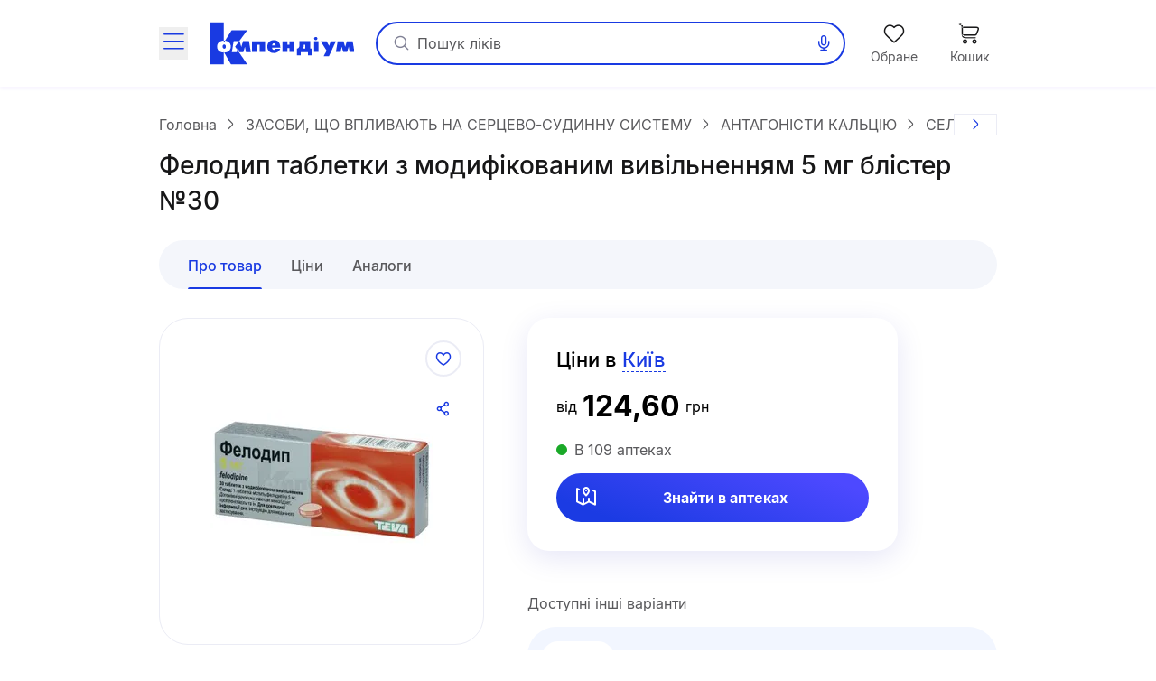

--- FILE ---
content_type: text/html;charset=utf-8
request_url: https://compendium.com.ua/dec/269133/160280-160281/
body_size: 56531
content:
<!DOCTYPE html><html  lang="uk" style="--sticky-tab-height: 72px" data-capo=""><head><meta charset="utf-8">
<meta name="viewport" content="width=device-width, initial-scale=1.0, maximum-scale=5.0, viewport-fit=cover">
<title>Фелодип замовити на сайті Compendium</title>
<style> </style>
<style>@font-face{font-display:block;font-family:icomoon;font-style:normal;font-weight:400;src:url(/fonts/icomoon/icomoon.eot?e32yig);src:url(/fonts/icomoon/icomoon.eot?e32yig#iefix) format("embedded-opentype"),url(/fonts/icomoon/icomoon.woff2?e32yig) format("woff2"),url(/fonts/icomoon/icomoon.ttf?e32yig) format("truetype"),url(/fonts/icomoon/icomoon.woff?e32yig) format("woff"),url(/fonts/icomoon/icomoon.svg?e32yig#icomoon) format("svg")}[class*=" icon-"],[class^=icon-]{font-family:icomoon!important;speak:never;font-style:normal;font-variant:normal;font-weight:400;line-height:1;text-transform:none;-webkit-font-smoothing:antialiased;-moz-osx-font-smoothing:grayscale}.icon-link:before{content:"\e965"}.icon-prescriptions:before{content:"\e962"}.icon-pill:before{content:"\e963"}.icon-book:before{content:"\e964"}.icon-cart-map:before{content:"\e961"}.icon-message:before{content:"\e960"}.icon-wifi:before{content:"\e95e"}.icon-wifi-slash:before{content:"\e95f"}.icon-cart-thin:before{content:"\e95d"}.icon-wavy-help:before{color:#808195;content:"\e95a"}.icon-exit:before{content:"\e95c"}.icon-cart-1:before{content:"\e95b"}.icon-world:before{content:"\e956"}.icon-arrow-left-up:before{content:"\e959"}.icon-google-play:before{content:"\e957"}.icon-apple:before{content:"\e958"}.icon-checkmark-circle:before{content:"\e955"}.icon-expand-content:before{content:"\e954"}.icon-tag:before{content:"\e953"}.icon-folder-doc:before{content:"\e952"}.icon-minus-in-circle:before{content:"\e94e"}.icon-plus-in-circle:before{content:"\e94f"}.icon-default-image:before{content:"\e951"}.icon-grade:before{content:"\e950"}.icon-down-rigth-arrow:before{content:"\e94d"}.icon-edit:before{content:"\e93e"}.icon-menu-tb-28:before{content:"\e93f"}.icon-order-28:before{content:"\e940"}.icon-eye-28:before{content:"\e941"}.icon-catalog-28:before{content:"\e942"}.icon-menu-28:before{content:"\e943"}.icon-catalog-icon-28:before{content:"\e944"}.icon-heart-28:before{content:"\e945"}.icon-cart-28:before{content:"\e946"}.icon-home-28:before{content:"\e947"}.icon-menu-tb-32:before{content:"\e948"}.icon-fold-32:before{content:"\e949"}.icon-calc-32:before{content:"\e94a"}.icon-lib-32:before{content:"\e94b"}.icon-calendar-32:before{content:"\e94c"}.icon-like-fill:before{content:"\e925"}.icon-heart-fill:before{content:"\e924"}.icon-arrow-for-dropdown:before{content:"\e900"}.icon-arrow-back:before{content:"\e901"}.icon-arrow-down:before{content:"\e902"}.icon-arrow-next:before{content:"\e903"}.icon-arrow-sm-left:before{content:"\e904"}.icon-arrow-sm-right:before{content:"\e905"}.icon-arrow-up:before{content:"\e906"}.icon-atc-categories:before{content:"\e907"}.icon-bag-shopping:before{content:"\e908"}.icon-basic-sent:before{content:"\e909"}.icon-bookmark:before{content:"\e90a"}.icon-calendar:before{content:"\e90b"}.icon-cart:before{content:"\e90c"}.icon-catalog-icon:before{content:"\e90d"}.icon-catalog-icon2:before{content:"\e90e"}.icon-category:before{content:"\e90f"}.icon-close:before{content:"\e910"}.icon-coins:before{content:"\e911"}.icon-coins2:before{content:"\e912"}.icon-delete:before{content:"\e913"}.icon-doctor:before{content:"\e914"}.icon-eye:before{content:"\e915"}.icon-eye-slash:before{content:"\e916"}.icon-facebook:before{content:"\e917"}.icon-facebook2:before{content:"\e918"}.icon-filter:before{content:"\e919"}.icon-geolocation:before{content:"\e91a"}.icon-heart:before{content:"\e91b"}.icon-home:before{content:"\e91c"}.icon-info:before{content:"\e91d"}.icon-language2:before{content:"\e91e"}.icon-like:before{content:"\e91f"}.icon-list-filled:before{content:"\e920"}.icon-list2:before{content:"\e921"}.icon-location:before{content:"\e922"}.icon-location-filled:before{content:"\e923"}.icon-mail:before{content:"\e926"}.icon-map-location:before{content:"\e927"}.icon-map-pin:before{content:"\e928"}.icon-menu_new:before{content:"\e929"}.icon-microphone:before{content:"\e92a"}.icon-minus:before{content:"\e92b"}.icon-more:before{content:"\e92c"}.icon-order:before{content:"\e92d"}.icon-order2:before{content:"\e92e"}.icon-pharmacy:before{content:"\e92f"}.icon-phone:before{content:"\e930"}.icon-plus:before{content:"\e931"}.icon-route:before{content:"\e932"}.icon-search:before{content:"\e933"}.icon-share:before{content:"\e934"}.icon-sorting:before{content:"\e935"}.icon-speak:before{content:"\e936"}.icon-speaker:before{content:"\e937"}.icon-squares-filled:before{content:"\e938"}.icon-tick:before{content:"\e939"}.icon-tick-in-circle:before{content:"\e93a"}.icon-time-success:before{content:"\e93b"}.icon-user2:before{content:"\e93c"}.icon-wallet:before{content:"\e93d"}@font-face{font-display:swap;font-family:Inter;font-style:normal;font-weight:700;src:url(/fonts/inter/Inter-Bold.eot);src:url(/fonts/inter/Inter-Bold.eot?#iefix) format("embedded-opentype"),url(/fonts/inter/Inter-Bold.woff2) format("woff2"),url(/fonts/inter/Inter-Bold.woff) format("woff"),url(/fonts/inter/Inter-Bold.ttf) format("truetype")}@font-face{font-display:swap;font-family:Inter;font-style:normal;font-weight:400;src:url(/fonts/inter/Inter-Regular.eot);src:url(/fonts/inter/Inter-Regular.eot?#iefix) format("embedded-opentype"),url(/fonts/inter/Inter-Regular.woff2) format("woff2"),url(/fonts/inter/Inter-Regular.woff) format("woff"),url(/fonts/inter/Inter-Regular.ttf) format("truetype")}@font-face{font-display:swap;font-family:Inter;font-style:normal;font-weight:500;src:url(/fonts/inter/Inter-Medium.eot);src:url(/fonts/inter/Inter-Medium.eot?#iefix) format("embedded-opentype"),url(/fonts/inter/Inter-Medium.woff2) format("woff2"),url(/fonts/inter/Inter-Medium.woff) format("woff"),url(/fonts/inter/Inter-Medium.ttf) format("truetype")}*,:after,:before{--tw-border-spacing-x:0;--tw-border-spacing-y:0;--tw-translate-x:0;--tw-translate-y:0;--tw-rotate:0;--tw-skew-x:0;--tw-skew-y:0;--tw-scale-x:1;--tw-scale-y:1;--tw-pan-x: ;--tw-pan-y: ;--tw-pinch-zoom: ;--tw-scroll-snap-strictness:proximity;--tw-gradient-from-position: ;--tw-gradient-via-position: ;--tw-gradient-to-position: ;--tw-ordinal: ;--tw-slashed-zero: ;--tw-numeric-figure: ;--tw-numeric-spacing: ;--tw-numeric-fraction: ;--tw-ring-inset: ;--tw-ring-offset-width:0px;--tw-ring-offset-color:#fff;--tw-ring-color:rgba(59,130,246,.5);--tw-ring-offset-shadow:0 0 #0000;--tw-ring-shadow:0 0 #0000;--tw-shadow:0 0 #0000;--tw-shadow-colored:0 0 #0000;--tw-blur: ;--tw-brightness: ;--tw-contrast: ;--tw-grayscale: ;--tw-hue-rotate: ;--tw-invert: ;--tw-saturate: ;--tw-sepia: ;--tw-drop-shadow: ;--tw-backdrop-blur: ;--tw-backdrop-brightness: ;--tw-backdrop-contrast: ;--tw-backdrop-grayscale: ;--tw-backdrop-hue-rotate: ;--tw-backdrop-invert: ;--tw-backdrop-opacity: ;--tw-backdrop-saturate: ;--tw-backdrop-sepia: ;--tw-contain-size: ;--tw-contain-layout: ;--tw-contain-paint: ;--tw-contain-style: }::backdrop{--tw-border-spacing-x:0;--tw-border-spacing-y:0;--tw-translate-x:0;--tw-translate-y:0;--tw-rotate:0;--tw-skew-x:0;--tw-skew-y:0;--tw-scale-x:1;--tw-scale-y:1;--tw-pan-x: ;--tw-pan-y: ;--tw-pinch-zoom: ;--tw-scroll-snap-strictness:proximity;--tw-gradient-from-position: ;--tw-gradient-via-position: ;--tw-gradient-to-position: ;--tw-ordinal: ;--tw-slashed-zero: ;--tw-numeric-figure: ;--tw-numeric-spacing: ;--tw-numeric-fraction: ;--tw-ring-inset: ;--tw-ring-offset-width:0px;--tw-ring-offset-color:#fff;--tw-ring-color:rgba(59,130,246,.5);--tw-ring-offset-shadow:0 0 #0000;--tw-ring-shadow:0 0 #0000;--tw-shadow:0 0 #0000;--tw-shadow-colored:0 0 #0000;--tw-blur: ;--tw-brightness: ;--tw-contrast: ;--tw-grayscale: ;--tw-hue-rotate: ;--tw-invert: ;--tw-saturate: ;--tw-sepia: ;--tw-drop-shadow: ;--tw-backdrop-blur: ;--tw-backdrop-brightness: ;--tw-backdrop-contrast: ;--tw-backdrop-grayscale: ;--tw-backdrop-hue-rotate: ;--tw-backdrop-invert: ;--tw-backdrop-opacity: ;--tw-backdrop-saturate: ;--tw-backdrop-sepia: ;--tw-contain-size: ;--tw-contain-layout: ;--tw-contain-paint: ;--tw-contain-style: }

/*! tailwindcss v3.4.16 | MIT License | https://tailwindcss.com*/*,:after,:before{border:0 solid #e5e7eb;box-sizing:border-box}:after,:before{--tw-content:""}:host,html{line-height:1.5;-webkit-text-size-adjust:100%;font-family:Inter,ui-sans-serif,system-ui,sans-serif,Apple Color Emoji,Segoe UI Emoji,Segoe UI Symbol,Noto Color Emoji;font-feature-settings:normal;font-variation-settings:normal;-moz-tab-size:4;-o-tab-size:4;tab-size:4;-webkit-tap-highlight-color:transparent}body{line-height:inherit;margin:0}hr{border-top-width:1px;color:inherit;height:0}abbr:where([title]){-webkit-text-decoration:underline dotted;text-decoration:underline dotted}h1,h2,h3,h4,h5,h6{font-size:inherit;font-weight:inherit}a{color:inherit;text-decoration:inherit}b,strong{font-weight:bolder}code,kbd,pre,samp{font-family:ui-monospace,SFMono-Regular,Menlo,Monaco,Consolas,Liberation Mono,Courier New,monospace;font-feature-settings:normal;font-size:1em;font-variation-settings:normal}small{font-size:80%}sub,sup{font-size:75%;line-height:0;position:relative;vertical-align:baseline}sub{bottom:-.25em}sup{top:-.5em}table{border-collapse:collapse;border-color:inherit;text-indent:0}button,input,optgroup,select,textarea{color:inherit;font-family:inherit;font-feature-settings:inherit;font-size:100%;font-variation-settings:inherit;font-weight:inherit;letter-spacing:inherit;line-height:inherit;margin:0;padding:0}button,select{text-transform:none}button,input:where([type=button]),input:where([type=reset]),input:where([type=submit]){-webkit-appearance:button;background-color:transparent;background-image:none}:-moz-focusring{outline:auto}:-moz-ui-invalid{box-shadow:none}progress{vertical-align:baseline}::-webkit-inner-spin-button,::-webkit-outer-spin-button{height:auto}[type=search]{-webkit-appearance:textfield;outline-offset:-2px}::-webkit-search-decoration{-webkit-appearance:none}::-webkit-file-upload-button{-webkit-appearance:button;font:inherit}summary{display:list-item}blockquote,dd,dl,figure,h1,h2,h3,h4,h5,h6,hr,p,pre{margin:0}fieldset{margin:0}fieldset,legend{padding:0}menu,ol,ul{list-style:none;margin:0;padding:0}dialog{padding:0}textarea{resize:vertical}input::-moz-placeholder,textarea::-moz-placeholder{color:#9ca3af;opacity:1}input::placeholder,textarea::placeholder{color:#9ca3af;opacity:1}[role=button],button{cursor:pointer}:disabled{cursor:default}audio,canvas,embed,iframe,img,object,svg,video{display:block;vertical-align:middle}img,video{height:auto;max-width:100%}[hidden]:where(:not([hidden=until-found])){display:none}.container{margin-left:auto;margin-right:auto;padding-left:20px;padding-right:20px;width:100%}@media (min-width:640px){.container{max-width:640px}}@media (min-width:712px){.container{max-width:712px}}@media (min-width:968px){.container{max-width:968px}}@media (min-width:1328px){.container{max-width:1328px}}.blue-gradient{background-image:linear-gradient(19.94deg,#1b3be3 14.18%,#4d49ff 87.73%)}.light-blue-gradient{background-image:linear-gradient(180deg,#f9ffff,#f2f3ff)}.light-purple-gradient{background-image:linear-gradient(180deg,#edfefd,#e2e3ff 96.43%)}.yellow-gradient{background-image:linear-gradient(180deg,#ffffe9,#feffb6)}.gray-gradient{background-image:linear-gradient(180deg,#f9f9fb,#f0f6f8 99.18%)}.header-shadow{box-shadow:0 2px 4px 0 #4b0cff0d}.navigation-menu-shadow{box-shadow:0 -2px 8px 0 #0000000f}.toast-shadow{box-shadow:0 8px 32px 0 #0000b21a;}.accent-shadow{box-shadow:0 3px 8px 0 #03091a0d}.price-list-container{padding-left:1.25rem;padding-right:1.25rem}@media (min-width:712px){.price-list-container{padding-left:1.5rem;padding-right:1.5rem}}.pointer-events-none{pointer-events:none}.pointer-events-auto{pointer-events:auto}.visible{visibility:visible}.invisible{visibility:hidden}.collapse{visibility:collapse}.\!static{position:static!important}.static{position:static}.fixed{position:fixed}.absolute{position:absolute}.relative{position:relative}.sticky{position:sticky}.inset-0{inset:0}.inset-x-5{left:1.25rem;right:1.25rem}.\!bottom-0{bottom:0!important}.-left-1{left:-.25rem}.-left-2{left:-.5rem}.-right-2{right:-.5rem}.-top-2{top:-.5rem}.-top-\[11px\]{top:-11px}.-top-\[13px\]{top:-13px}.bottom-0{bottom:0}.bottom-1\/2{bottom:50%}.bottom-12{bottom:3rem}.bottom-4{bottom:1rem}.bottom-6{bottom:1.5rem}.bottom-\[-1px\]{bottom:-1px}.bottom-\[1px\]{bottom:1px}.bottom-\[62px\]{bottom:62px}.bottom-full{bottom:100%}.left-0{left:0}.left-1\/2{left:50%}.left-2{left:.5rem}.left-3{left:.75rem}.left-3\/4{left:75%}.left-4{left:1rem}.left-5{left:1.25rem}.left-\[100\%\]{left:100%}.left-\[1px\]{left:1px}.left-\[20px\]{left:20px}.left-\[31px\]{left:31px}.left-\[63\%\]{left:63%}.left-\[var\(14px\)\]{left:var(14px)}.left-auto{left:auto}.right-0{right:0}.right-1{right:.25rem}.right-11{right:2.75rem}.right-2{right:.5rem}.right-3{right:.75rem}.right-4{right:1rem}.right-\[22px\]{right:22px}.right-\[2px\]{right:2px}.right-\[3px\]{right:3px}.right-\[42px\]{right:42px}.right-\[6px\]{right:6px}.top-0{top:0}.top-1{top:.25rem}.top-1\/2{top:50%}.top-3{top:.75rem}.top-4{top:1rem}.top-6{top:1.5rem}.top-\[--full-header-height\]{top:var(--full-header-height)}.top-\[-5px\]{top:-5px}.top-\[100\%\]{top:100%}.top-\[1px\]{top:1px}.top-\[30\%\]{top:30%}.top-\[60px\]{top:60px}.top-\[64px\]{top:64px}.top-\[6px\]{top:6px}.top-\[calc\(var\(--full-header-height\)-1rem\)\]{top:calc(var(--full-header-height) - 1rem)}.top-\[calc\(var\(--full-sticky-height\)\+1rem\)\]{top:calc(var(--full-sticky-height) + 1rem)}.top-\[calc\(var\(--header-height\)\+1rem\)\]{top:calc(var(--header-height) + 1rem)}.top-\[calc\(var\(--header-height\)\+50px\)\]{top:calc(var(--header-height) + 50px)}.top-\[calc\(var\(--header-height\)-1rem\)\]{top:calc(var(--header-height) - 1rem)}.top-\[var\(--full-header-height\)\]{top:var(--full-header-height)}.top-full{top:100%}.\!z-30{z-index:30!important}.\!z-\[9\]{z-index:9!important}.-z-10{z-index:-10}.-z-\[1\]{z-index:-1}.z-10{z-index:10}.z-20{z-index:20}.z-50{z-index:50}.z-\[0\]{z-index:0}.z-\[1000\]{z-index:1000}.z-\[100\]{z-index:100}.z-\[101\]{z-index:101}.z-\[109\]{z-index:109}.z-\[110\]{z-index:110}.z-\[1110\]{z-index:1110}.z-\[1111\]{z-index:1111}.z-\[111\]{z-index:111}.z-\[1\]{z-index:1}.z-\[21\]{z-index:21}.z-\[401\]{z-index:401}.z-\[888\]{z-index:888}.z-\[999\]{z-index:999}.z-\[99\]{z-index:99}.order-1{order:1}.float-right{float:right}.clear-both{clear:both}.\!m-0{margin:0!important}.m-0{margin:0}.\!mx-0{margin-left:0!important;margin-right:0!important}.\!mx-1{margin-left:.25rem!important;margin-right:.25rem!important}.\!my-9{margin-bottom:2.25rem!important;margin-top:2.25rem!important}.-mx-1\.5{margin-left:-.375rem;margin-right:-.375rem}.-mx-3{margin-left:-.75rem;margin-right:-.75rem}.-mx-4{margin-left:-1rem;margin-right:-1rem}.-mx-5{margin-left:-1.25rem;margin-right:-1.25rem}.-mx-\[5px\]{margin-left:-5px;margin-right:-5px}.mx-0{margin-left:0;margin-right:0}.mx-1{margin-left:.25rem;margin-right:.25rem}.mx-12{margin-left:3rem;margin-right:3rem}.mx-2{margin-left:.5rem;margin-right:.5rem}.mx-3{margin-left:.75rem;margin-right:.75rem}.mx-4{margin-left:1rem;margin-right:1rem}.mx-5{margin-left:1.25rem;margin-right:1.25rem}.mx-\[2px\]{margin-left:2px;margin-right:2px}.mx-auto{margin-left:auto;margin-right:auto}.my-10{margin-bottom:2.5rem;margin-top:2.5rem}.my-2{margin-bottom:.5rem;margin-top:.5rem}.my-3{margin-bottom:.75rem;margin-top:.75rem}.my-4{margin-bottom:1rem;margin-top:1rem}.my-5{margin-bottom:1.25rem;margin-top:1.25rem}.my-6{margin-bottom:1.5rem;margin-top:1.5rem}.my-8{margin-bottom:2rem;margin-top:2rem}.my-9{margin-bottom:2.25rem;margin-top:2.25rem}.my-\[10px\]{margin-bottom:10px;margin-top:10px}.my-\[24px\]{margin-bottom:24px;margin-top:24px}.\!mb-0{margin-bottom:0!important}.\!mb-6{margin-bottom:1.5rem!important}.\!ml-0{margin-left:0!important}.\!mr-0{margin-right:0!important}.\!mt-0{margin-top:0!important}.\!mt-6{margin-top:1.5rem!important}.-mb-1{margin-bottom:-.25rem}.-mb-\[1px\]{margin-bottom:-1px}.-mb-\[calc\(var\(--header-height\)\)\]{margin-bottom:calc(var(--header-height)*-1)}.-ml-12{margin-left:-3rem}.-ml-3{margin-left:-.75rem}.-ml-5{margin-left:-1.25rem}.-mr-2{margin-right:-.5rem}.-mr-4{margin-right:-1rem}.-mr-5{margin-right:-1.25rem}.-mr-\[1px\]{margin-right:-1px}.-mr-\[4px\]{margin-right:-4px}.-mt-1{margin-top:-.25rem}.-mt-6{margin-top:-1.5rem}.-mt-\[1px\]{margin-top:-1px}.mb-0{margin-bottom:0}.mb-1{margin-bottom:.25rem}.mb-1\.5{margin-bottom:.375rem}.mb-10{margin-bottom:2.5rem}.mb-12{margin-bottom:3rem}.mb-2{margin-bottom:.5rem}.mb-3{margin-bottom:.75rem}.mb-4{margin-bottom:1rem}.mb-5{margin-bottom:1.25rem}.mb-6{margin-bottom:1.5rem}.mb-7{margin-bottom:1.75rem}.mb-8{margin-bottom:2rem}.mb-9{margin-bottom:2.25rem}.mb-\[-1px\]{margin-bottom:-1px}.mb-\[18px\]{margin-bottom:18px}.mb-\[2px\]{margin-bottom:2px}.mb-\[32px\]{margin-bottom:32px}.mb-\[40px\]{margin-bottom:40px}.mb-\[42px\]{margin-bottom:42px}.mb-\[44px\]{margin-bottom:44px}.mb-\[54px\]{margin-bottom:54px}.mb-\[5px\]{margin-bottom:5px}.mb-\[63px\]{margin-bottom:63px}.ml-0{margin-left:0}.ml-1{margin-left:.25rem}.ml-12{margin-left:3rem}.ml-2{margin-left:.5rem}.ml-3{margin-left:.75rem}.ml-4{margin-left:1rem}.ml-5{margin-left:1.25rem}.ml-6{margin-left:1.5rem}.ml-9{margin-left:2.25rem}.ml-\[-1px\]{margin-left:-1px}.ml-\[-4px\]{margin-left:-4px}.ml-\[10px\]{margin-left:10px}.ml-\[2px\]{margin-left:2px}.ml-\[50px\]{margin-left:50px}.ml-\[6px\]{margin-left:6px}.ml-\[var\(--aside-sticky-nav-space\)\]{margin-left:var(--aside-sticky-nav-space)}.ml-auto{margin-left:auto}.mr-0{margin-right:0}.mr-1{margin-right:.25rem}.mr-1\.5{margin-right:.375rem}.mr-10{margin-right:2.5rem}.mr-2{margin-right:.5rem}.mr-3{margin-right:.75rem}.mr-4{margin-right:1rem}.mr-5{margin-right:1.25rem}.mr-6{margin-right:1.5rem}.mr-9{margin-right:2.25rem}.mr-\[10px\]{margin-right:10px}.mr-\[2px\]{margin-right:2px}.mr-\[48px\]{margin-right:48px}.mr-\[6px\]{margin-right:6px}.mr-auto{margin-right:auto}.mt-0{margin-top:0}.mt-1{margin-top:.25rem}.mt-10{margin-top:2.5rem}.mt-12{margin-top:3rem}.mt-2{margin-top:.5rem}.mt-2\.5{margin-top:.625rem}.mt-3{margin-top:.75rem}.mt-4{margin-top:1rem}.mt-5{margin-top:1.25rem}.mt-6{margin-top:1.5rem}.mt-8{margin-top:2rem}.mt-9{margin-top:2.25rem}.mt-\[-1px\]{margin-top:-1px}.mt-\[-2px\]{margin-top:-2px}.mt-\[-4px\]{margin-top:-4px}.mt-\[10px\]{margin-top:10px}.mt-\[18px\]{margin-top:18px}.mt-\[20px\]{margin-top:20px}.mt-\[2px\]{margin-top:2px}.mt-\[48px\]{margin-top:48px}.mt-\[6px\]{margin-top:6px}.mt-auto{margin-top:auto}.\!line-clamp-1{display:-webkit-box!important;overflow:hidden!important;-webkit-box-orient:vertical!important;-webkit-line-clamp:1!important}.line-clamp-1{-webkit-line-clamp:1}.line-clamp-1,.line-clamp-2{display:-webkit-box;overflow:hidden;-webkit-box-orient:vertical}.line-clamp-2{-webkit-line-clamp:2}.line-clamp-3{-webkit-line-clamp:3}.line-clamp-3,.line-clamp-4{display:-webkit-box;overflow:hidden;-webkit-box-orient:vertical}.line-clamp-4{-webkit-line-clamp:4}.line-clamp-6{display:-webkit-box;overflow:hidden;-webkit-box-orient:vertical;-webkit-line-clamp:6}.\!block{display:block!important}.block{display:block}.inline-block{display:inline-block}.inline{display:inline}.flex{display:flex}.\!inline-flex{display:inline-flex!important}.inline-flex{display:inline-flex}.table{display:table}.grid{display:grid}.\!hidden{display:none!important}.hidden{display:none}.aspect-video{aspect-ratio:16/9}.\!h-\[42px\]{height:42px!important}.\!h-\[65px\]{height:65px!important}.\!h-auto{height:auto!important}.h-0\.5{height:.125rem}.h-1{height:.25rem}.h-10{height:2.5rem}.h-11{height:2.75rem}.h-12{height:3rem}.h-14{height:3.5rem}.h-16{height:4rem}.h-2{height:.5rem}.h-20{height:5rem}.h-3{height:.75rem}.h-4{height:1rem}.h-5{height:1.25rem}.h-6{height:1.5rem}.h-7{height:1.75rem}.h-8{height:2rem}.h-\[100px\]{height:100px}.h-\[112px\]{height:112px}.h-\[11px\]{height:11px}.h-\[132px\]{height:132px}.h-\[146px\]{height:146px}.h-\[150px\]{height:150px}.h-\[160px\]{height:160px}.h-\[180px\]{height:180px}.h-\[200px\]{height:200px}.h-\[200vh\]{height:200vh}.h-\[214px\]{height:214px}.h-\[25px\]{height:25px}.h-\[260px\]{height:260px}.h-\[26px\]{height:26px}.h-\[27px\]{height:27px}.h-\[280px\]{height:280px}.h-\[29px\]{height:29px}.h-\[2px\]{height:2px}.h-\[31px\]{height:31px}.h-\[32px\]{height:32px}.h-\[35px\]{height:35px}.h-\[39px\]{height:39px}.h-\[40px\]{height:40px}.h-\[42px\]{height:42px}.h-\[44px\]{height:44px}.h-\[45px\]{height:45px}.h-\[48px\]{height:48px}.h-\[52px\]{height:52px}.h-\[54px\]{height:54px}.h-\[56px\]{height:56px}.h-\[60px\]{height:60px}.h-\[64px\]{height:64px}.h-\[68px\]{height:68px}.h-\[6px\]{height:6px}.h-\[74px\]{height:74px}.h-\[80\%\]{height:80%}.h-\[96px\]{height:96px}.h-\[calc\(100\%\+1rem\)\]{height:calc(100% + 1rem)}.h-\[calc\(100dvh-64px\)\]{height:calc(100dvh - 64px)}.h-\[calc\(100dvh-64px-var\(--navigation-panel\)\)\]{height:calc(100dvh - 64px - var(--navigation-panel))}.h-\[calc\(100vh-1rem-var\(--full-header-height\)\)\]{height:calc(100vh - 1rem - var(--full-header-height))}.h-\[calc\(100vh-1rem-var\(--header-height\)\)\]{height:calc(100vh - 1rem - var(--header-height))}.h-\[calc\(100vh-64px\)\]{height:calc(100vh - 64px)}.h-\[calc\(100vh-64px-var\(--navigation-panel\)\)\]{height:calc(100vh - 64px - var(--navigation-panel))}.h-\[calc\(100vh-var\(--full-header-height\)\)\]{height:calc(100vh - var(--full-header-height))}.h-\[calc\(100vh-var\(--navigation-panel\)-var\(--header-height\)\)\]{height:calc(100vh - var(--navigation-panel) - var(--header-height))}.h-\[calc\(theme\(height\.screen-dvh\)-56px\)\]{height:calc(100dvh - 56px)}.h-\[var\(--sticky-tab-height\)\]{height:var(--sticky-tab-height)}.h-\[var\(--top-header-height\)\]{height:var(--top-header-height)}.h-auto{height:auto}.h-fit{height:-moz-fit-content;height:fit-content}.h-full{height:100%}.h-screen{height:100vh}.max-h-\[100dvh\]{max-height:100dvh}.max-h-\[1080px\]{max-height:1080px}.max-h-\[120px\]{max-height:120px}.max-h-\[140px\]{max-height:140px}.max-h-\[168px\]{max-height:168px}.max-h-\[236px\]{max-height:236px}.max-h-\[32px\]{max-height:32px}.max-h-\[330px\]{max-height:330px}.max-h-\[350px\]{max-height:350px}.max-h-\[442px\]{max-height:442px}.max-h-\[524px\]{max-height:524px}.max-h-\[870px\]{max-height:870px}.max-h-\[90px\]{max-height:90px}.max-h-\[calc\(100vh-64px-var\(--navigation-panel\)\)\]{max-height:calc(100vh - 64px - var(--navigation-panel))}.max-h-\[calc\(100vh-var\(--full-header-height\)-16px\)\]{max-height:calc(100vh - var(--full-header-height) - 16px)}.max-h-\[calc\(100vh-var\(--full-header-height\)-48px\)\]{max-height:calc(100vh - var(--full-header-height) - 48px)}.max-h-\[calc\(100vh-var\(--full-sticky-height\)-3rem\)\]{max-height:calc(100vh - var(--full-sticky-height) - 3rem)}.max-h-\[calc\(100vh-var\(--header-height\)\+100px\)\]{max-height:calc(100vh - var(--header-height) + 100px)}.max-h-\[calc\(100vh-var\(--header-height\)-3rem\)\]{max-height:calc(100vh - var(--header-height) - 3rem)}.max-h-screen{max-height:100vh}.min-h-0{min-height:0}.min-h-12{min-height:3rem}.min-h-14{min-height:3.5rem}.min-h-16{min-height:4rem}.min-h-\[100px\]{min-height:100px}.min-h-\[120px\]{min-height:120px}.min-h-\[168px\]{min-height:168px}.min-h-\[180px\]{min-height:180px}.min-h-\[18px\]{min-height:18px}.min-h-\[30px\]{min-height:30px}.min-h-\[320px\]{min-height:320px}.min-h-\[33px\]{min-height:33px}.min-h-\[42px\]{min-height:42px}.min-h-\[56px\]{min-height:56px}.min-h-\[64px\]{min-height:64px}.\!w-1\/2{width:50%!important}.\!w-\[145px\]{width:145px!important}.\!w-\[228px\]{width:228px!important}.\!w-\[465px\]{width:465px!important}.\!w-\[50\%\]{width:50%!important}.\!w-auto{width:auto!important}.\!w-fit{width:-moz-fit-content!important;width:fit-content!important}.\!w-full{width:100%!important}.w-0\.5{width:.125rem}.w-1{width:.25rem}.w-1\/2{width:50%}.w-1\/3{width:33.333333%}.w-10{width:2.5rem}.w-12{width:3rem}.w-14{width:3.5rem}.w-16{width:4rem}.w-2{width:.5rem}.w-20{width:5rem}.w-3{width:.75rem}.w-4{width:1rem}.w-5{width:1.25rem}.w-6{width:1.5rem}.w-7{width:1.75rem}.w-8{width:2rem}.w-80{width:20rem}.w-\[100px\]{width:100px}.w-\[100vw\]{width:100vw}.w-\[108px\]{width:108px}.w-\[113px\]{width:113px}.w-\[114px\]{width:114px}.w-\[11px\]{width:11px}.w-\[130px\]{width:130px}.w-\[132px\]{width:132px}.w-\[136px\]{width:136px}.w-\[142px\]{width:142px}.w-\[148px\]{width:148px}.w-\[150px\]{width:150px}.w-\[160px\]{width:160px}.w-\[180px\]{width:180px}.w-\[183px\]{width:183px}.w-\[18px\]{width:18px}.w-\[1px\]{width:1px}.w-\[210px\]{width:210px}.w-\[220px\]{width:220px}.w-\[232px\]{width:232px}.w-\[248px\]{width:248px}.w-\[256px\]{width:256px}.w-\[260px\]{width:260px}.w-\[26px\]{width:26px}.w-\[27px\]{width:27px}.w-\[280px\]{width:280px}.w-\[2px\]{width:2px}.w-\[30px\]{width:30px}.w-\[320px\]{width:320px}.w-\[322px\]{width:322px}.w-\[348px\]{width:348px}.w-\[378px\]{width:378px}.w-\[40px\]{width:40px}.w-\[420px\]{width:420px}.w-\[42px\]{width:42px}.w-\[44px\]{width:44px}.w-\[48px\]{width:48px}.w-\[54px\]{width:54px}.w-\[56px\]{width:56px}.w-\[60px\]{width:60px}.w-\[64px\]{width:64px}.w-\[68px\]{width:68px}.w-\[6px\]{width:6px}.w-\[90\%\]{width:90%}.w-\[96px\]{width:96px}.w-\[calc\(100\%\+8px\*2\)\]{width:calc(100% + 16px)}.w-\[calc\(100\%-\(14\%\*2\)\)\]{width:72%}.w-\[calc\(100\%-\(17\%\*2\)\)\]{width:66%}.w-\[calc\(100\%-14px\*2\)\]{width:calc(100% - 28px)}.w-auto{width:auto}.w-fit{width:-moz-fit-content;width:fit-content}.w-full{width:100%}.w-max{width:-moz-max-content;width:max-content}.w-screen{width:100vw}.min-w-0{min-width:0}.min-w-10{min-width:2.5rem}.min-w-14{min-width:3.5rem}.min-w-4{min-width:1rem}.min-w-5{min-width:1.25rem}.min-w-8{min-width:2rem}.min-w-\[100px\]{min-width:100px}.min-w-\[120px\]{min-width:120px}.min-w-\[136px\]{min-width:136px}.min-w-\[150px\]{min-width:150px}.min-w-\[160px\]{min-width:160px}.min-w-\[168px\]{min-width:168px}.min-w-\[180px\]{min-width:180px}.min-w-\[200px\]{min-width:200px}.min-w-\[330px\]{min-width:330px}.min-w-\[54px\]{min-width:54px}.min-w-\[64px\]{min-width:64px}.min-w-\[70px\]{min-width:70px}.min-w-\[var\(--aside-sticky-nav-width\)\]{min-width:var(--aside-sticky-nav-width)}.min-w-fit{min-width:-moz-fit-content;min-width:fit-content}.min-w-full{min-width:100%}.max-w-\[100wv\]{max-width:100wv}.max-w-\[1072px\]{max-width:1072px}.max-w-\[120px\]{max-width:120px}.max-w-\[140px\]{max-width:140px}.max-w-\[168px\]{max-width:168px}.max-w-\[240px\]{max-width:240px}.max-w-\[280px\]{max-width:280px}.max-w-\[320px\]{max-width:320px}.max-w-\[360px\]{max-width:360px}.max-w-\[400px\]{max-width:400px}.max-w-\[442px\]{max-width:442px}.max-w-\[500px\]{max-width:500px}.max-w-\[524px\]{max-width:524px}.max-w-\[75\%\]{max-width:75%}.max-w-\[calc\(100\%-44px\)\]{max-width:calc(100% - 44px)}.max-w-full{max-width:100%}.flex-1{flex:1 1 0%}.flex-none{flex:none}.flex-shrink-0{flex-shrink:0}.shrink{flex-shrink:1}.shrink-0{flex-shrink:0}.grow{flex-grow:1}.basis-0{flex-basis:0px}.origin-center{transform-origin:center}.-translate-x-1\/2{--tw-translate-x:-50%}.-translate-x-1\/2,.-translate-y-1\/2{transform:translate(var(--tw-translate-x),var(--tw-translate-y)) rotate(var(--tw-rotate)) skewX(var(--tw-skew-x)) skewY(var(--tw-skew-y)) scaleX(var(--tw-scale-x)) scaleY(var(--tw-scale-y))}.-translate-y-1\/2{--tw-translate-y:-50%}.-translate-y-\[45\%\]{--tw-translate-y:-45%}.-translate-y-\[45\%\],.-translate-y-\[calc\(100\%\+6px\)\]{transform:translate(var(--tw-translate-x),var(--tw-translate-y)) rotate(var(--tw-rotate)) skewX(var(--tw-skew-x)) skewY(var(--tw-skew-y)) scaleX(var(--tw-scale-x)) scaleY(var(--tw-scale-y))}.-translate-y-\[calc\(100\%\+6px\)\]{--tw-translate-y:calc(-100% + -6px)}.-translate-y-full{--tw-translate-y:-100%}.-translate-y-full,.translate-x-1{transform:translate(var(--tw-translate-x),var(--tw-translate-y)) rotate(var(--tw-rotate)) skewX(var(--tw-skew-x)) skewY(var(--tw-skew-y)) scaleX(var(--tw-scale-x)) scaleY(var(--tw-scale-y))}.translate-x-1{--tw-translate-x:0.25rem}.translate-x-1\/2{--tw-translate-x:50%}.translate-x-1\/2,.translate-x-\[45\%\]{transform:translate(var(--tw-translate-x),var(--tw-translate-y)) rotate(var(--tw-rotate)) skewX(var(--tw-skew-x)) skewY(var(--tw-skew-y)) scaleX(var(--tw-scale-x)) scaleY(var(--tw-scale-y))}.translate-x-\[45\%\]{--tw-translate-x:45%}.translate-y-0{--tw-translate-y:0px}.-rotate-90,.translate-y-0{transform:translate(var(--tw-translate-x),var(--tw-translate-y)) rotate(var(--tw-rotate)) skewX(var(--tw-skew-x)) skewY(var(--tw-skew-y)) scaleX(var(--tw-scale-x)) scaleY(var(--tw-scale-y))}.-rotate-90{--tw-rotate:-90deg}.rotate-180{--tw-rotate:180deg}.rotate-180,.transform{transform:translate(var(--tw-translate-x),var(--tw-translate-y)) rotate(var(--tw-rotate)) skewX(var(--tw-skew-x)) skewY(var(--tw-skew-y)) scaleX(var(--tw-scale-x)) scaleY(var(--tw-scale-y))}.\!cursor-auto{cursor:auto!important}.cursor-auto{cursor:auto}.cursor-not-allowed{cursor:not-allowed}.cursor-pointer{cursor:pointer}.select-none{-webkit-user-select:none;-moz-user-select:none;user-select:none}.resize{resize:both}.list-disc{list-style-type:disc}.grid-flow-col{grid-auto-flow:column}.grid-rows-2{grid-template-rows:repeat(2,minmax(0,1fr))}.flex-row{flex-direction:row}.flex-row-reverse{flex-direction:row-reverse}.flex-col{flex-direction:column}.flex-col-reverse{flex-direction:column-reverse}.flex-wrap{flex-wrap:wrap}.flex-nowrap{flex-wrap:nowrap}.items-start{align-items:flex-start}.items-end{align-items:flex-end}.items-center{align-items:center}.justify-start{justify-content:flex-start}.justify-end{justify-content:flex-end}.justify-center{justify-content:center}.justify-between{justify-content:space-between}.gap-2{gap:.5rem}.gap-2\.5{gap:.625rem}.gap-x-4{-moz-column-gap:1rem;column-gap:1rem}.gap-y-3{row-gap:.75rem}.gap-y-\[10px\]{row-gap:10px}.self-end{align-self:flex-end}.overflow-auto{overflow:auto}.overflow-hidden{overflow:hidden}.overflow-x-auto{overflow-x:auto}.overflow-y-auto{overflow-y:auto}.overflow-x-hidden{overflow-x:hidden}.whitespace-nowrap{white-space:nowrap}.text-nowrap{text-wrap:nowrap}.\!rounded-3xl{border-radius:1.5rem!important}.\!rounded-\[40px\]{border-radius:40px!important}.\!rounded-\[48px\]{border-radius:48px!important}.\!rounded-none{border-radius:0!important}.\!rounded-xl{border-radius:.75rem!important}.rounded{border-radius:.25rem}.rounded-2xl{border-radius:1rem}.rounded-3xl{border-radius:1.5rem}.rounded-4xl{border-radius:2rem}.rounded-\[10px\]{border-radius:10px}.rounded-\[12px\]{border-radius:12px}.rounded-\[16px\]{border-radius:16px}.rounded-\[18px\]{border-radius:18px}.rounded-\[20px\]{border-radius:20px}.rounded-\[24px\]{border-radius:24px}.rounded-\[26px\]{border-radius:26px}.rounded-\[28px\]{border-radius:28px}.rounded-\[30px\]{border-radius:30px}.rounded-\[32px\]{border-radius:32px}.rounded-\[40px\]{border-radius:40px}.rounded-\[6px\]{border-radius:6px}.rounded-full{border-radius:9999px}.rounded-lg{border-radius:.5rem}.rounded-xl{border-radius:.75rem}.rounded-b-\[32px\]{border-bottom-left-radius:32px;border-bottom-right-radius:32px}.rounded-b-none{border-bottom-left-radius:0;border-bottom-right-radius:0}.rounded-t-3xl{border-top-left-radius:1.5rem;border-top-right-radius:1.5rem}.rounded-t-\[28px\]{border-top-left-radius:28px;border-top-right-radius:28px}.rounded-t-\[32px\]{border-top-left-radius:32px;border-top-right-radius:32px}.rounded-t-lg{border-top-left-radius:.5rem;border-top-right-radius:.5rem}.\!border-0{border-width:0!important}.\!border-2{border-width:2px!important}.border{border-width:1px}.border-0{border-width:0}.border-2{border-width:2px}.border-4{border-width:4px}.border-\[1px\]{border-width:1px}.border-\[2px\]{border-width:2px}.border-\[3px\]{border-width:3px}.border-\[4px\]{border-width:4px}.border-x{border-left-width:1px;border-right-width:1px}.border-y{border-top-width:1px}.border-b,.border-b-\[1px\],.border-y{border-bottom-width:1px}.border-b-\[6px\]{border-bottom-width:6px}.border-l{border-left-width:1px}.border-l-0{border-left-width:0}.border-r{border-right-width:1px}.border-t{border-top-width:1px}.border-t-0{border-top-width:0}.border-t-\[6px\]{border-top-width:6px}.border-dashed{border-style:dashed}.\!border-none{border-style:none!important}.border-none{border-style:none}.\!border-main-blue{--tw-border-opacity:1!important;border-color:rgb(25 58 226/var(--tw-border-opacity,1))!important}.border-\[\#D3DFE1\]{--tw-border-opacity:1;border-color:rgb(211 223 225/var(--tw-border-opacity,1))}.border-\[\#D4D8E1\]{--tw-border-opacity:1;border-color:rgb(212 216 225/var(--tw-border-opacity,1))}.border-\[\#E8ECF5\]{--tw-border-opacity:1;border-color:rgb(232 236 245/var(--tw-border-opacity,1))}.border-accent-bg{--tw-border-opacity:1;border-color:rgb(253 251 208/var(--tw-border-opacity,1))}.border-bg-primary{--tw-border-opacity:1;border-color:rgb(242 246 255/var(--tw-border-opacity,1))}.border-light-blue{--tw-border-opacity:1;border-color:rgb(241 253 255/var(--tw-border-opacity,1))}.border-light-gray{--tw-border-opacity:1;border-color:rgb(188 197 219/var(--tw-border-opacity,1))}.border-light-green{--tw-border-opacity:1;border-color:rgb(229 255 234/var(--tw-border-opacity,1))}.border-main-accent{--tw-border-opacity:1;border-color:rgb(255 103 31/var(--tw-border-opacity,1))}.border-main-blue{--tw-border-opacity:1;border-color:rgb(25 58 226/var(--tw-border-opacity,1))}.border-main-gray{--tw-border-opacity:1;border-color:rgb(128 129 149/var(--tw-border-opacity,1))}.border-main-red{--tw-border-opacity:1;border-color:rgb(214 39 39/var(--tw-border-opacity,1))}.border-main-stroke,.border-main-white{--tw-border-opacity:1;border-color:rgb(235 236 245/var(--tw-border-opacity,1))}.border-success{--tw-border-opacity:1;border-color:rgb(81 187 50/var(--tw-border-opacity,1))}.border-transparent{border-color:transparent}.border-white{--tw-border-opacity:1;border-color:rgb(255 255 255/var(--tw-border-opacity,1))}.\!bg-main-red{--tw-bg-opacity:1!important;background-color:rgb(214 39 39/var(--tw-bg-opacity,1))!important}.bg-\[\#0052F6\]{--tw-bg-opacity:1;background-color:rgb(0 82 246/var(--tw-bg-opacity,1))}.bg-\[\#D3DFE1\]{--tw-bg-opacity:1;background-color:rgb(211 223 225/var(--tw-bg-opacity,1))}.bg-\[\#D4D8E1\]{--tw-bg-opacity:1;background-color:rgb(212 216 225/var(--tw-bg-opacity,1))}.bg-\[\#D9D9D9\]{--tw-bg-opacity:1;background-color:rgb(217 217 217/var(--tw-bg-opacity,1))}.bg-\[\#E8ECF5\]{--tw-bg-opacity:1;background-color:rgb(232 236 245/var(--tw-bg-opacity,1))}.bg-\[\#ddd\]{--tw-bg-opacity:1;background-color:rgb(221 221 221/var(--tw-bg-opacity,1))}.bg-\[\#e5ffe9\]{--tw-bg-opacity:1;background-color:rgb(229 255 233/var(--tw-bg-opacity,1))}.bg-accent-bg{--tw-bg-opacity:1;background-color:rgb(253 251 208/var(--tw-bg-opacity,1))}.bg-accent-shadow-bg{--tw-bg-opacity:1;background-color:rgb(233 231 188/var(--tw-bg-opacity,1))}.bg-bg-primary{--tw-bg-opacity:1;background-color:rgb(242 246 255/var(--tw-bg-opacity,1))}.bg-bg2{--tw-bg-opacity:1;background-color:rgb(244 246 251/var(--tw-bg-opacity,1))}.bg-black{--tw-bg-opacity:1;background-color:rgb(0 0 0/var(--tw-bg-opacity,1))}.bg-blue-500{--tw-bg-opacity:1;background-color:rgb(59 130 246/var(--tw-bg-opacity,1))}.bg-danger{--tw-bg-opacity:1;background-color:rgb(189 48 40/var(--tw-bg-opacity,1))}.bg-light-blue{--tw-bg-opacity:1;background-color:rgb(241 253 255/var(--tw-bg-opacity,1))}.bg-light-blue-shadow-bg{--tw-bg-opacity:1;background-color:rgb(231 243 245/var(--tw-bg-opacity,1))}.bg-light-gray{--tw-bg-opacity:1;background-color:rgb(188 197 219/var(--tw-bg-opacity,1))}.bg-light-green{--tw-bg-opacity:1;background-color:rgb(229 255 234/var(--tw-bg-opacity,1))}.bg-light-red{--tw-bg-opacity:1;background-color:rgb(255 240 240/var(--tw-bg-opacity,1))}.bg-light-shadow-red{--tw-bg-opacity:1;background-color:rgb(235 220 220/var(--tw-bg-opacity,1))}.bg-main-accent{--tw-bg-opacity:1;background-color:rgb(255 103 31/var(--tw-bg-opacity,1))}.bg-main-black\/50{background-color:rgba(16,16,17,.5)}.bg-main-blue{--tw-bg-opacity:1;background-color:rgb(25 58 226/var(--tw-bg-opacity,1))}.bg-main-gray{--tw-bg-opacity:1;background-color:rgb(128 129 149/var(--tw-bg-opacity,1))}.bg-main-green{--tw-bg-opacity:1;background-color:rgb(26 169 40/var(--tw-bg-opacity,1))}.bg-main-red{--tw-bg-opacity:1;background-color:rgb(214 39 39/var(--tw-bg-opacity,1))}.bg-main-stroke{--tw-bg-opacity:1;background-color:rgb(235 236 245/var(--tw-bg-opacity,1))}.bg-success-light{--tw-bg-opacity:1;background-color:rgb(240 249 237/var(--tw-bg-opacity,1))}.bg-success-shadow-light{--tw-bg-opacity:1;background-color:rgb(209 235 214/var(--tw-bg-opacity,1))}.bg-super-light{--tw-bg-opacity:1;background-color:rgb(251 251 253/var(--tw-bg-opacity,1))}.bg-transparent{background-color:transparent}.bg-transparent-bg{background-color:#1430c21a}.bg-warning{--tw-bg-opacity:1;background-color:rgb(245 196 21/var(--tw-bg-opacity,1))}.bg-warning-2{--tw-bg-opacity:1;background-color:rgb(253 225 78/var(--tw-bg-opacity,1))}.bg-warning-light{--tw-bg-opacity:1;background-color:rgb(255 250 219/var(--tw-bg-opacity,1))}.bg-white{--tw-bg-opacity:1;background-color:rgb(255 255 255/var(--tw-bg-opacity,1))}.bg-white\/80{background-color:hsla(0,0%,100%,.8)}.bg-opacity-50{--tw-bg-opacity:0.5}.bg-opacity-90{--tw-bg-opacity:0.9}.bg-\[url\(\'\/public\/images\/mockMap\.webp\'\)\]{background-image:url(/_nuxt/mockMap.C-wpfIyr.webp)}.bg-\[url\(\'\@\/public\/images\/map\/marker-active\.svg\'\)\]{background-image:url("data:image/svg+xml;charset=utf-8,%3Csvg xmlns='http://www.w3.org/2000/svg' width='54' height='27' fill='none' viewBox='0 0 54 27'%3E%3Cmask id='a' fill='%23193AE2'%3E%3Cpath fill-rule='evenodd' d='M4 0a4 4 0 0 0-4 4v14a4 4 0 0 0 4 4h19.151L27 27l3.849-5H50a4 4 0 0 0 4-4V4a4 4 0 0 0-4-4z' clip-rule='evenodd'/%3E%3C/mask%3E%3Cpath fill='%23193AE2' fill-rule='evenodd' d='M4 0a4 4 0 0 0-4 4v14a4 4 0 0 0 4 4h19.151L27 27l3.849-5H50a4 4 0 0 0 4-4V4a4 4 0 0 0-4-4z' clip-rule='evenodd'/%3E%3Cpath fill='%23193AE2' d='m23.151 22 .792-.61-.3-.39h-.492zM27 27l-.792.61.792 1.03.792-1.03zm3.849-5v-1h-.492l-.3.39zM1 4a3 3 0 0 1 3-3v-2a5 5 0 0 0-5 5zm0 14V4h-2v14zm3 3a3 3 0 0 1-3-3h-2a5 5 0 0 0 5 5zm19.151 0H4v2h19.151zm-.792 1.61 3.849 5 1.584-1.22-3.849-5zm5.433 5 3.85-5-1.585-1.22-3.85 5zM50 21H30.849v2H50zm3-3a3 3 0 0 1-3 3v2a5 5 0 0 0 5-5zm0-14v14h2V4zm-3-3a3 3 0 0 1 3 3h2a5 5 0 0 0-5-5zM4 1h46v-2H4z' mask='url(%23a)'/%3E%3C/svg%3E")}.bg-\[url\(\'\@\/public\/images\/map\/marker-hover\.svg\'\)\]{background-image:url("data:image/svg+xml;charset=utf-8,%3Csvg xmlns='http://www.w3.org/2000/svg' width='54' height='27' fill='none' viewBox='0 0 54 27'%3E%3Cmask id='a' fill='%23fff'%3E%3Cpath fill-rule='evenodd' d='M4 0a4 4 0 0 0-4 4v14a4 4 0 0 0 4 4h19.151L27 27l3.849-5H50a4 4 0 0 0 4-4V4a4 4 0 0 0-4-4z' clip-rule='evenodd'/%3E%3C/mask%3E%3Cpath fill='%23fff' fill-rule='evenodd' d='M4 0a4 4 0 0 0-4 4v14a4 4 0 0 0 4 4h19.151L27 27l3.849-5H50a4 4 0 0 0 4-4V4a4 4 0 0 0-4-4z' clip-rule='evenodd'/%3E%3Cpath fill='%23193AE2' d='m23.151 22 .792-.61-.3-.39h-.492zM27 27l-.792.61.792 1.03.792-1.03zm3.849-5v-1h-.492l-.3.39zM1 4a3 3 0 0 1 3-3v-2a5 5 0 0 0-5 5zm0 14V4h-2v14zm3 3a3 3 0 0 1-3-3h-2a5 5 0 0 0 5 5zm19.151 0H4v2h19.151zm-.792 1.61 3.849 5 1.584-1.22-3.849-5zm5.433 5 3.85-5-1.585-1.22-3.85 5zM50 21H30.849v2H50zm3-3a3 3 0 0 1-3 3v2a5 5 0 0 0 5-5zm0-14v14h2V4zm-3-3a3 3 0 0 1 3 3h2a5 5 0 0 0-5-5zM4 1h46v-2H4z' mask='url(%23a)'/%3E%3C/svg%3E")}.bg-\[url\(\'\@\/public\/images\/map\/marker-normal\.svg\'\)\]{background-image:url("data:image/svg+xml;charset=utf-8,%3Csvg xmlns='http://www.w3.org/2000/svg' width='54' height='27' fill='none' viewBox='0 0 54 27'%3E%3Cmask id='a' fill='%23fff'%3E%3Cpath fill-rule='evenodd' d='M4 0a4 4 0 0 0-4 4v14a4 4 0 0 0 4 4h19.151L27 27l3.849-5H50a4 4 0 0 0 4-4V4a4 4 0 0 0-4-4z' clip-rule='evenodd'/%3E%3C/mask%3E%3Cpath fill='%23fff' fill-rule='evenodd' d='M4 0a4 4 0 0 0-4 4v14a4 4 0 0 0 4 4h19.151L27 27l3.849-5H50a4 4 0 0 0 4-4V4a4 4 0 0 0-4-4z' clip-rule='evenodd'/%3E%3Cpath fill='%23BCC5DB' d='m23.151 22 .792-.61-.3-.39h-.492zM27 27l-.792.61.792 1.03.792-1.03zm3.849-5v-1h-.492l-.3.39zM1 4a3 3 0 0 1 3-3v-2a5 5 0 0 0-5 5zm0 14V4h-2v14zm3 3a3 3 0 0 1-3-3h-2a5 5 0 0 0 5 5zm19.151 0H4v2h19.151zm-.792 1.61 3.849 5 1.584-1.22-3.849-5zm5.433 5 3.85-5-1.585-1.22-3.85 5zM50 21H30.849v2H50zm3-3a3 3 0 0 1-3 3v2a5 5 0 0 0 5-5zm0-14v14h2V4zm-3-3a3 3 0 0 1 3 3h2a5 5 0 0 0-5-5zM4 1h46v-2H4z' mask='url(%23a)'/%3E%3C/svg%3E")}.bg-\[url\(\'\@\/public\/images\/map\/marker-visited-hover\.svg\'\)\],.bg-\[url\(\'\@\/public\/images\/map\/marker-visited\.svg\'\)\]{background-image:url("data:image/svg+xml;charset=utf-8,%3Csvg xmlns='http://www.w3.org/2000/svg' width='54' height='27' fill='none' viewBox='0 0 54 27'%3E%3Cmask id='a' fill='%23fff'%3E%3Cpath fill-rule='evenodd' d='M4 0a4 4 0 0 0-4 4v14a4 4 0 0 0 4 4h19.151L27 27l3.849-5H50a4 4 0 0 0 4-4V4a4 4 0 0 0-4-4z' clip-rule='evenodd'/%3E%3C/mask%3E%3Cpath fill='%23fff' fill-rule='evenodd' d='M4 0a4 4 0 0 0-4 4v14a4 4 0 0 0 4 4h19.151L27 27l3.849-5H50a4 4 0 0 0 4-4V4a4 4 0 0 0-4-4z' clip-rule='evenodd'/%3E%3Cpath fill='%23F9A200' d='m23.151 22 .792-.61-.3-.39h-.492zM27 27l-.792.61.792 1.03.792-1.03zm3.849-5v-1h-.492l-.3.39zM1 4a3 3 0 0 1 3-3v-2a5 5 0 0 0-5 5zm0 14V4h-2v14zm3 3a3 3 0 0 1-3-3h-2a5 5 0 0 0 5 5zm19.151 0H4v2h19.151zm-.792 1.61 3.849 5 1.584-1.22-3.849-5zm5.433 5 3.85-5-1.585-1.22-3.85 5zM50 21H30.849v2H50zm3-3a3 3 0 0 1-3 3v2a5 5 0 0 0 5-5zm0-14v14h2V4zm-3-3a3 3 0 0 1 3 3h2a5 5 0 0 0-5-5zM4 1h46v-2H4z' mask='url(%23a)'/%3E%3C/svg%3E")}.bg-gradient-to-b{background-image:linear-gradient(to bottom,var(--tw-gradient-stops))}.bg-none{background-image:none}.from-\[\#feffe8\]{--tw-gradient-from:#feffe8 var(--tw-gradient-from-position);--tw-gradient-to:rgba(254,255,232,0) var(--tw-gradient-to-position);--tw-gradient-stops:var(--tw-gradient-from),var(--tw-gradient-to)}.to-\[\#fdffb5\]{--tw-gradient-to:#fdffb5 var(--tw-gradient-to-position)}.bg-\[length\:100\%_100\%\]{background-size:100% 100%}.bg-cover{background-size:cover}.bg-center{background-position:50%}.object-contain{-o-object-fit:contain;object-fit:contain}.object-cover{-o-object-fit:cover;object-fit:cover}.\!p-0{padding:0!important}.p-0{padding:0}.p-1{padding:.25rem}.p-12{padding:3rem}.p-2{padding:.5rem}.p-3{padding:.75rem}.p-4{padding:1rem}.p-5{padding:1.25rem}.p-6{padding:1.5rem}.p-7{padding:1.75rem}.p-\[14px\]{padding:14px}.p-\[23px\]{padding:23px}.p-\[3px\]{padding:3px}.\!px-0{padding-left:0!important;padding-right:0!important}.\!px-2{padding-left:.5rem!important;padding-right:.5rem!important}.\!px-4{padding-left:1rem!important;padding-right:1rem!important}.\!py-0{padding-bottom:0!important;padding-top:0!important}.\!py-2\.5{padding-bottom:.625rem!important;padding-top:.625rem!important}.px-0{padding-left:0;padding-right:0}.px-0\.5{padding-left:.125rem;padding-right:.125rem}.px-1{padding-left:.25rem;padding-right:.25rem}.px-1\.5{padding-left:.375rem;padding-right:.375rem}.px-12{padding-left:3rem;padding-right:3rem}.px-2{padding-left:.5rem;padding-right:.5rem}.px-3{padding-left:.75rem;padding-right:.75rem}.px-4{padding-left:1rem;padding-right:1rem}.px-5{padding-left:1.25rem;padding-right:1.25rem}.px-6{padding-left:1.5rem;padding-right:1.5rem}.px-7{padding-left:1.75rem;padding-right:1.75rem}.px-8{padding-left:2rem;padding-right:2rem}.px-9{padding-left:2.25rem;padding-right:2.25rem}.px-\[10px\]{padding-left:10px;padding-right:10px}.px-\[20px\]{padding-left:20px;padding-right:20px}.px-\[31px\]{padding-left:31px;padding-right:31px}.px-\[52px\]{padding-left:52px;padding-right:52px}.py-0{padding-bottom:0;padding-top:0}.py-0\.5{padding-bottom:.125rem;padding-top:.125rem}.py-1{padding-bottom:.25rem;padding-top:.25rem}.py-1\.5{padding-bottom:.375rem;padding-top:.375rem}.py-10{padding-bottom:2.5rem;padding-top:2.5rem}.py-12{padding-bottom:3rem;padding-top:3rem}.py-2{padding-bottom:.5rem;padding-top:.5rem}.py-2\.5{padding-bottom:.625rem;padding-top:.625rem}.py-3{padding-bottom:.75rem;padding-top:.75rem}.py-4{padding-bottom:1rem;padding-top:1rem}.py-5{padding-bottom:1.25rem;padding-top:1.25rem}.py-6{padding-bottom:1.5rem;padding-top:1.5rem}.py-8{padding-bottom:2rem;padding-top:2rem}.py-9{padding-bottom:2.25rem;padding-top:2.25rem}.py-\[11px\]{padding-bottom:11px;padding-top:11px}.py-\[2px\]{padding-bottom:2px;padding-top:2px}.py-\[3px\]{padding-bottom:3px;padding-top:3px}.py-\[6px\]{padding-bottom:6px;padding-top:6px}.\!pb-4{padding-bottom:1rem!important}.\!pb-5{padding-bottom:1.25rem!important}.\!pt-12{padding-top:3rem!important}.\!pt-3{padding-top:.75rem!important}.\!pt-6{padding-top:1.5rem!important}.pb-0{padding-bottom:0}.pb-0\.5{padding-bottom:.125rem}.pb-1{padding-bottom:.25rem}.pb-10{padding-bottom:2.5rem}.pb-12{padding-bottom:3rem}.pb-2{padding-bottom:.5rem}.pb-3{padding-bottom:.75rem}.pb-4{padding-bottom:1rem}.pb-5{padding-bottom:1.25rem}.pb-6{padding-bottom:1.5rem}.pb-7{padding-bottom:1.75rem}.pb-\[10px\]{padding-bottom:10px}.pb-\[90px\]{padding-bottom:90px}.pb-\[calc\(var\(--close-wrapper-height\)\)\]{padding-bottom:calc(var(--close-wrapper-height))}.pl-0{padding-left:0}.pl-1{padding-left:.25rem}.pl-10{padding-left:2.5rem}.pl-12{padding-left:3rem}.pl-2{padding-left:.5rem}.pl-4{padding-left:1rem}.pl-9{padding-left:2.25rem}.pl-\[60px\]{padding-left:60px}.pl-\[86px\]{padding-left:86px}.pr-0{padding-right:0}.pr-2{padding-right:.5rem}.pr-3{padding-right:.75rem}.pr-6{padding-right:1.5rem}.pr-9{padding-right:2.25rem}.pr-\[57px\]{padding-right:57px}.pr-\[80px\]{padding-right:80px}.pt-1{padding-top:.25rem}.pt-2{padding-top:.5rem}.pt-3{padding-top:.75rem}.pt-4{padding-top:1rem}.pt-5{padding-top:1.25rem}.pt-6{padding-top:1.5rem}.pt-8{padding-top:2rem}.pt-9{padding-top:2.25rem}.pt-\[10px\]{padding-top:10px}.pt-\[24px\]{padding-top:24px}.pt-\[2px\]{padding-top:2px}.pt-\[40px\]{padding-top:40px}.\!text-left{text-align:left!important}.text-left{text-align:left}.text-center{text-align:center}.text-right{text-align:right}.text-start{text-align:start}.font-\[\'Inter\'\]{font-family:Inter}.font-\[\'icomoon\'\]{font-family:icomoon}.\!text-lg{font-size:18px!important;font-weight:400!important;line-height:186%!important}.\!text-sm{font-size:14px!important}.\!text-sm,.\!text-xs{font-weight:400!important;line-height:150%!important}.\!text-xs{font-size:12px!important}.text-2xl{font-size:24px;font-weight:700;line-height:130%}.text-2xl-large{font-size:28px;font-weight:400;line-height:140%}.text-2xl-large-medium{font-size:28px;font-weight:500;line-height:140%}.text-3xl{font-size:1.875rem;line-height:2.25rem}.text-3xl-large-medium{font-size:32px;font-weight:500;line-height:140%}.text-3xl-large-normal{font-size:32px;font-weight:400;line-height:140%}.text-\[0px\]{font-size:0}.text-\[10px\]{font-size:10px}.text-\[12px\]{font-size:12px}.text-\[16px\]{font-size:16px}.text-\[18px\]{font-size:18px}.text-\[20px\]{font-size:20px}.text-\[22px\]{font-size:22px}.text-\[24px\]{font-size:24px}.text-\[28px\]{font-size:28px}.text-\[32px\]{font-size:32px}.text-base{font-size:16px;font-weight:400;line-height:130%}.text-base-bold{font-size:16px;font-weight:700;line-height:100%}.text-base-medium{font-size:16px;font-weight:500;line-height:130%}.text-lg{font-weight:400}.text-lg,.text-lg-medium{font-size:18px;line-height:186%}.text-lg-medium{font-weight:500}.text-sm{font-weight:400}.text-sm,.text-sm-medium{font-size:14px;line-height:150%}.text-sm-medium{font-weight:500}.text-xl{font-weight:400}.text-xl,.text-xl-bold{font-size:20px;line-height:125%}.text-xl-bold{font-weight:700}.text-xl-large{font-size:22px;font-weight:500;line-height:130%}.text-xl-medium{font-size:20px;font-weight:500;line-height:125%}.text-xs{font-weight:400}.text-xs,.text-xs-medium{font-size:12px;line-height:150%}.text-xs-medium{font-weight:500}.\!font-medium{font-weight:500!important}.font-bold{font-weight:700}.font-medium{font-weight:500}.font-normal{font-weight:400}.font-semibold{font-weight:600}.uppercase{text-transform:uppercase}.capitalize{text-transform:capitalize}.leading-6{line-height:1.5rem}.leading-\[0\]{line-height:0}.leading-\[1\.3\]{line-height:1.3}.leading-\[1\.4\]{line-height:1.4}.leading-\[1\.5\]{line-height:1.5}.leading-\[1\.6\]{line-height:1.6}.leading-\[1\.8\]{line-height:1.8}.leading-\[125\%\]{line-height:125%}.leading-\[140\%\]{line-height:140%}.leading-\[150\%\]{line-height:150%}.leading-\[18px\]{line-height:18px}.leading-\[1\]{line-height:1}.leading-\[21px\]{line-height:21px}.leading-\[22\.4px\]{line-height:22.4px}.leading-\[25\.2px\]{line-height:25.2px}.leading-\[25\.6px\]{line-height:25.6px}.leading-\[25px\]{line-height:25px}.leading-\[26px\]{line-height:26px}.leading-\[28px\]{line-height:28px}.leading-\[30\.8px\]{line-height:30.8px}.leading-\[normal\]{line-height:normal}.leading-none{line-height:1}.leading-relaxed{line-height:1.625}.tracking-\[0\.2px\]{letter-spacing:.2px}.tracking-\[0\.5px\]{letter-spacing:.5px}.tracking-\[0\.8px\]{letter-spacing:.8px}.\!text-main-blue{--tw-text-opacity:1!important;color:rgb(25 58 226/var(--tw-text-opacity,1))!important}.text-\[\#0052F6\]{--tw-text-opacity:1;color:rgb(0 82 246/var(--tw-text-opacity,1))}.text-\[\#161718\]{--tw-text-opacity:1;color:rgb(22 23 24/var(--tw-text-opacity,1))}.text-\[\#1939e2\]{--tw-text-opacity:1;color:rgb(25 57 226/var(--tw-text-opacity,1))}.text-\[\#58585c\]{--tw-text-opacity:1;color:rgb(88 88 92/var(--tw-text-opacity,1))}.text-\[\#d52727\]{--tw-text-opacity:1;color:rgb(213 39 39/var(--tw-text-opacity,1))}.text-black{--tw-text-opacity:1;color:rgb(0 0 0/var(--tw-text-opacity,1))}.text-black-2{--tw-text-opacity:1;color:rgb(23 23 24/var(--tw-text-opacity,1))}.text-danger{--tw-text-opacity:1;color:rgb(189 48 40/var(--tw-text-opacity,1))}.text-dark-gray{--tw-text-opacity:1;color:rgb(89 89 92/var(--tw-text-opacity,1))}.text-gray-500{--tw-text-opacity:1;color:rgb(107 114 128/var(--tw-text-opacity,1))}.text-gray-700{--tw-text-opacity:1;color:rgb(55 65 81/var(--tw-text-opacity,1))}.text-gray-800{--tw-text-opacity:1;color:rgb(31 41 55/var(--tw-text-opacity,1))}.text-light-gray{--tw-text-opacity:1;color:rgb(188 197 219/var(--tw-text-opacity,1))}.text-main-accent{--tw-text-opacity:1;color:rgb(255 103 31/var(--tw-text-opacity,1))}.text-main-black{--tw-text-opacity:1;color:rgb(16 16 17/var(--tw-text-opacity,1))}.text-main-blue{--tw-text-opacity:1;color:rgb(25 58 226/var(--tw-text-opacity,1))}.text-main-gray{--tw-text-opacity:1;color:rgb(128 129 149/var(--tw-text-opacity,1))}.text-main-green{--tw-text-opacity:1;color:rgb(26 169 40/var(--tw-text-opacity,1))}.text-main-red{--tw-text-opacity:1;color:rgb(214 39 39/var(--tw-text-opacity,1))}.text-white{--tw-text-opacity:1;color:rgb(255 255 255/var(--tw-text-opacity,1))}.underline{text-decoration-line:underline}.line-through{text-decoration-line:line-through}.no-underline{text-decoration-line:none}.decoration-main-blue{text-decoration-color:#193ae2}.decoration-dotted{text-decoration-style:dotted}.decoration-dashed{text-decoration-style:dashed}.decoration-wavy{text-decoration-style:wavy}.decoration-\[8\%\]{text-decoration-thickness:8%}.underline-offset-4{text-underline-offset:4px}.underline-offset-\[25\%\]{text-underline-offset:25%}.opacity-0{opacity:0}.opacity-30{opacity:.3}.opacity-40{opacity:.4}.opacity-60{opacity:.6}.opacity-\[0\.35\]{opacity:.35}.shadow-\[0_3px_8px_0_rgba\(3\2c 9\2c 26\2c 0\.05\)\]{--tw-shadow:0 3px 8px 0 rgba(3,9,26,.05);--tw-shadow-colored:0 3px 8px 0 var(--tw-shadow-color);box-shadow:var(--tw-ring-offset-shadow,0 0 #0000),var(--tw-ring-shadow,0 0 #0000),var(--tw-shadow)}.shadow-\[0px_-2px_8px_0px_\#0000000F\]{--tw-shadow:0px -2px 8px 0px #0000000f;--tw-shadow-colored:0px -2px 8px 0px var(--tw-shadow-color)}.shadow-\[0px_-2px_8px_0px_\#0000000F\],.shadow-\[0px_2px_6px_0px_\#3263E20F\]{box-shadow:var(--tw-ring-offset-shadow,0 0 #0000),var(--tw-ring-shadow,0 0 #0000),var(--tw-shadow)}.shadow-\[0px_2px_6px_0px_\#3263E20F\]{--tw-shadow:0px 2px 6px 0px #3263e20f;--tw-shadow-colored:0px 2px 6px 0px var(--tw-shadow-color)}.shadow-\[0px_3px_8px_0px_\#03091A0D\]{--tw-shadow:0px 3px 8px 0px #03091a0d;--tw-shadow-colored:0px 3px 8px 0px var(--tw-shadow-color)}.shadow-\[0px_3px_8px_0px_\#03091A0D\],.shadow-\[0px_8px_32px_0_\#0000B21A\]{box-shadow:var(--tw-ring-offset-shadow,0 0 #0000),var(--tw-ring-shadow,0 0 #0000),var(--tw-shadow)}.shadow-\[0px_8px_32px_0_\#0000B21A\]{--tw-shadow:0px 8px 32px 0 #0000b21a;--tw-shadow-colored:0px 8px 32px 0 var(--tw-shadow-color)}.shadow-\[4px_4px_20px_0px_\#03091A1A\]{--tw-shadow:4px 4px 20px 0px #03091a1a;--tw-shadow-colored:4px 4px 20px 0px var(--tw-shadow-color)}.shadow-\[4px_4px_20px_0px_\#03091A1A\],.shadow-md{box-shadow:var(--tw-ring-offset-shadow,0 0 #0000),var(--tw-ring-shadow,0 0 #0000),var(--tw-shadow)}.shadow-md{--tw-shadow:0 4px 6px -1px rgba(0,0,0,.1),0 2px 4px -2px rgba(0,0,0,.1);--tw-shadow-colored:0 4px 6px -1px var(--tw-shadow-color),0 2px 4px -2px var(--tw-shadow-color)}.outline-0{outline-width:0}.ring{--tw-ring-offset-shadow:var(--tw-ring-inset) 0 0 0 var(--tw-ring-offset-width) var(--tw-ring-offset-color);--tw-ring-shadow:var(--tw-ring-inset) 0 0 0 calc(3px + var(--tw-ring-offset-width)) var(--tw-ring-color);box-shadow:var(--tw-ring-offset-shadow),var(--tw-ring-shadow),var(--tw-shadow,0 0 #0000)}.blur{--tw-blur:blur(8px)}.blur,.drop-shadow{filter:var(--tw-blur) var(--tw-brightness) var(--tw-contrast) var(--tw-grayscale) var(--tw-hue-rotate) var(--tw-invert) var(--tw-saturate) var(--tw-sepia) var(--tw-drop-shadow)}.drop-shadow{--tw-drop-shadow:drop-shadow(0 1px 2px rgba(0,0,0,.1)) drop-shadow(0 1px 1px rgba(0,0,0,.06))}.filter{filter:var(--tw-blur) var(--tw-brightness) var(--tw-contrast) var(--tw-grayscale) var(--tw-hue-rotate) var(--tw-invert) var(--tw-saturate) var(--tw-sepia) var(--tw-drop-shadow)}.backdrop-blur-\[3px\]{--tw-backdrop-blur:blur(3px);-webkit-backdrop-filter:var(--tw-backdrop-blur) var(--tw-backdrop-brightness) var(--tw-backdrop-contrast) var(--tw-backdrop-grayscale) var(--tw-backdrop-hue-rotate) var(--tw-backdrop-invert) var(--tw-backdrop-opacity) var(--tw-backdrop-saturate) var(--tw-backdrop-sepia);backdrop-filter:var(--tw-backdrop-blur) var(--tw-backdrop-brightness) var(--tw-backdrop-contrast) var(--tw-backdrop-grayscale) var(--tw-backdrop-hue-rotate) var(--tw-backdrop-invert) var(--tw-backdrop-opacity) var(--tw-backdrop-saturate) var(--tw-backdrop-sepia)}.transition{transition-duration:.15s;transition-property:color,background-color,border-color,text-decoration-color,fill,stroke,opacity,box-shadow,transform,filter,-webkit-backdrop-filter;transition-property:color,background-color,border-color,text-decoration-color,fill,stroke,opacity,box-shadow,transform,filter,backdrop-filter;transition-property:color,background-color,border-color,text-decoration-color,fill,stroke,opacity,box-shadow,transform,filter,backdrop-filter,-webkit-backdrop-filter;transition-timing-function:cubic-bezier(.4,0,.2,1)}.transition-all{transition-duration:.15s;transition-property:all;transition-timing-function:cubic-bezier(.4,0,.2,1)}.transition-opacity{transition-duration:.15s;transition-property:opacity;transition-timing-function:cubic-bezier(.4,0,.2,1)}.transition-transform{transition-duration:.15s;transition-property:transform;transition-timing-function:cubic-bezier(.4,0,.2,1)}.duration-300{transition-duration:.3s}.ease-in-out{transition-timing-function:cubic-bezier(.4,0,.2,1)}.content-\[\'\'\]{--tw-content:"";content:var(--tw-content)}.content-\[\'\\e961\'\]{--tw-content:"\e961";content:var(--tw-content)}body{margin-bottom:57px}@media (min-width:712px){body{margin-bottom:0}}body.no-scroll{overflow:hidden}@media (min-width:712px){body.no-scroll,body.overflow-hidden,bodybody.no-scroll{padding-right:.5rem}}.container-fluid{padding-left:1.5rem;padding-right:1.5rem;width:100%}::-webkit-scrollbar{width:8px}::-webkit-scrollbar-track{background-color:#f1f1f1}::-webkit-scrollbar-thumb{background-color:#888;border-radius:10px}::-webkit-scrollbar-thumb:hover{background-color:#555}:root{--header-height:76px;--top-header-height:0px;--full-header-height:calc(var(--header-height) + var(--top-header-height));--tab-height:54px;--tab-height-mobile:46px;--navigation-panel:70px;--sticky-tab-height:0;--full-sticky-height:calc(var(--header-height) + var(--sticky-tab-height));--drug-detail-card-width:360px;--drug-slider-width:360px;--aside-sticky-nav-width:100%;--aside-sticky-nav-space:0rem;--aside-sticky-nav:calc(var(--aside-sticky-nav-width) + var(--aside-sticky-nav-space))}@media(max-width:768px){:root{--tab-height:47px}}@media (min-width:968px){:root{--aside-sticky-nav-width:280px;--aside-sticky-nav-space:2rem}}@media (min-width:1328px){:root{--top-header-height:56px;--aside-sticky-nav-width:360px;--aside-sticky-nav-space:4rem}}@media(min-width:768px){:root{--navigation-panel:0px;--header-height:96px}}@media (min-width:968px){.page-small-screen{--drug-detail-card-width:320px;--aside-sticky-nav-width:320px;--aside-sticky-nav-space:3rem;--drug-slider-width:320px;--aside-sticky-nav:calc(var(--aside-sticky-nav-width) + var(--aside-sticky-nav-space))}}.text-decoration-wavy{text-decoration-line:underline;text-decoration-style:wavy;-webkit-text-decoration-skip:ink;text-decoration-skip-ink:auto;text-decoration-thickness:8%;text-underline-offset:8%;text-underline-position:from-font}@media (min-width:1328px){.xl\:container{margin-left:auto;margin-right:auto;padding-left:20px;padding-right:20px;width:100%}@media (min-width:640px){.xl\:container{max-width:640px}}@media (min-width:712px){.xl\:container{max-width:712px}}@media (min-width:968px){.xl\:container{max-width:968px}}@media (min-width:1328px){.xl\:container{max-width:1328px}}}.placeholder\:text-dark-gray::-moz-placeholder{--tw-text-opacity:1;color:rgb(89 89 92/var(--tw-text-opacity,1))}.placeholder\:text-dark-gray::placeholder{--tw-text-opacity:1;color:rgb(89 89 92/var(--tw-text-opacity,1))}.before\:absolute:before{content:var(--tw-content);position:absolute}.before\:bottom-\[-3px\]:before{bottom:-3px;content:var(--tw-content)}.before\:left-1\/2:before{content:var(--tw-content);left:50%}.before\:left-\[-3px\]:before{content:var(--tw-content);left:-3px}.before\:right-\[-3px\]:before{content:var(--tw-content);right:-3px}.before\:top-0:before{content:var(--tw-content);top:0}.before\:top-\[-3px\]:before{content:var(--tw-content);top:-3px}.before\:mr-1\.5:before{content:var(--tw-content);margin-right:.375rem}.before\:inline-block:before{content:var(--tw-content);display:inline-block}.before\:h-2:before{content:var(--tw-content);height:.5rem}.before\:h-\[1px\]:before{content:var(--tw-content);height:1px}.before\:w-2:before{content:var(--tw-content);width:.5rem}.before\:w-\[calc\(100\%\+80px\)\]:before{content:var(--tw-content);width:calc(100% + 80px)}.before\:-translate-x-1\/2:before{content:var(--tw-content);--tw-translate-x:-50%;transform:translate(var(--tw-translate-x),var(--tw-translate-y)) rotate(var(--tw-rotate)) skewX(var(--tw-skew-x)) skewY(var(--tw-skew-y)) scaleX(var(--tw-scale-x)) scaleY(var(--tw-scale-y))}.before\:rounded-full:before{border-radius:9999px;content:var(--tw-content)}.after\:absolute:after{content:var(--tw-content);position:absolute}.after\:bottom-0:after{bottom:0;content:var(--tw-content)}.after\:left-0:after{content:var(--tw-content);left:0}.after\:right-0:after{content:var(--tw-content);right:0}.after\:top-0:after{content:var(--tw-content);top:0}.after\:top-full:after{content:var(--tw-content);top:100%}.after\:w-\[1px\]:after{content:var(--tw-content);width:1px}.after\:bg-white:after{content:var(--tw-content);--tw-bg-opacity:1;background-color:rgb(255 255 255/var(--tw-bg-opacity,1))}.after\:content-\[\'\'\]:after{--tw-content:"";content:var(--tw-content)}.first\:ml-0:first-child{margin-left:0}.first\:ml-5:first-child{margin-left:1.25rem}.first\:mt-0:first-child{margin-top:0}.first\:border-t:first-child{border-top-width:1px}.last\:mb-0:last-child{margin-bottom:0}.last\:mr-5:last-child{margin-right:1.25rem}.last\:border-b-0:last-child{border-bottom-width:0}.first-of-type\:bg-bg2:first-of-type{--tw-bg-opacity:1;background-color:rgb(244 246 251/var(--tw-bg-opacity,1))}.last-of-type\:border-b-0:last-of-type{border-bottom-width:0}.empty\:mb-0:empty{margin-bottom:0}.hover\:bg-\[\#E8ECF5\]:hover{--tw-bg-opacity:1;background-color:rgb(232 236 245/var(--tw-bg-opacity,1))}.hover\:bg-accent-bg:hover{--tw-bg-opacity:1;background-color:rgb(253 251 208/var(--tw-bg-opacity,1))}.hover\:bg-bg-primary:hover{--tw-bg-opacity:1;background-color:rgb(242 246 255/var(--tw-bg-opacity,1))}.hover\:bg-super-light:hover{--tw-bg-opacity:1;background-color:rgb(251 251 253/var(--tw-bg-opacity,1))}.hover\:text-main-blue:hover{--tw-text-opacity:1;color:rgb(25 58 226/var(--tw-text-opacity,1))}.hover\:underline:hover{text-decoration-line:underline}.hover\:opacity-80:hover{opacity:.8}.active\:bg-\[\#D4D8E1\]:active{--tw-bg-opacity:1;background-color:rgb(212 216 225/var(--tw-bg-opacity,1))}.active\:bg-main-stroke:active{--tw-bg-opacity:1;background-color:rgb(235 236 245/var(--tw-bg-opacity,1))}.active\:text-main-blue:active{--tw-text-opacity:1;color:rgb(25 58 226/var(--tw-text-opacity,1))}.active\:opacity-90:active{opacity:.9}@media (min-width:640px){.sm\:inset-x-\[calc\(\(100\%-640px\)\/2\+20px\)\]{left:calc(50% - 300px);right:calc(50% - 300px)}.sm\:mx-0{margin-left:0;margin-right:0}.sm\:mx-auto{margin-left:auto;margin-right:auto}.sm\:my-2{margin-bottom:.5rem;margin-top:.5rem}.sm\:my-\[18px\]{margin-bottom:18px;margin-top:18px}.sm\:mb-0{margin-bottom:0}.sm\:mb-12{margin-bottom:3rem}.sm\:mb-16{margin-bottom:4rem}.sm\:mb-6{margin-bottom:1.5rem}.sm\:mb-\[128px\]{margin-bottom:128px}.sm\:mb-\[40px\]{margin-bottom:40px}.sm\:mb-\[48px\]{margin-bottom:48px}.sm\:mb-\[64px\]{margin-bottom:64px}.sm\:ml-0{margin-left:0}.sm\:ml-3{margin-left:.75rem}.sm\:ml-auto{margin-left:auto}.sm\:mr-0{margin-right:0}.sm\:mr-2{margin-right:.5rem}.sm\:mr-4{margin-right:1rem}.sm\:mr-auto{margin-right:auto}.sm\:mt-0{margin-top:0}.sm\:mt-16{margin-top:4rem}.sm\:mt-6{margin-top:1.5rem}.sm\:mt-8{margin-top:2rem}.sm\:mt-\[28px\]{margin-top:28px}.sm\:line-clamp-3{display:-webkit-box;overflow:hidden;-webkit-box-orient:vertical;-webkit-line-clamp:3}.sm\:block{display:block}.sm\:flex{display:flex}.sm\:hidden{display:none}.sm\:h-10{height:2.5rem}.sm\:h-\[168px\]{height:168px}.sm\:h-\[200px\]{height:200px}.sm\:max-h-\[180px\]{max-height:180px}.sm\:max-h-\[400px\]{max-height:400px}.sm\:min-h-8{min-height:2rem}.sm\:min-h-\[24px\]{min-height:24px}.sm\:w-\[148px\]{width:148px}.sm\:w-\[168px\]{width:168px}.sm\:w-\[176px\]{width:176px}.sm\:w-\[232px\]{width:232px}.sm\:w-\[48\%\]{width:48%}.sm\:w-auto{width:auto}.sm\:w-full{width:100%}.sm\:min-w-\[240px\]{min-width:240px}.sm\:min-w-\[254px\]{min-width:254px}.sm\:min-w-\[465px\]{min-width:465px}.sm\:max-w-\[320px\]{max-width:320px}.sm\:max-w-\[500px\]{max-width:500px}.sm\:max-w-\[592px\]{max-width:592px}.sm\:max-w-\[672px\]{max-width:672px}.sm\:flex-row{flex-direction:row}.sm\:flex-col{flex-direction:column}.sm\:justify-start{justify-content:flex-start}.sm\:justify-between{justify-content:space-between}.sm\:rounded-\[20px\]{border-radius:20px}.sm\:border{border-width:1px}.sm\:border-b-\[1px\]{border-bottom-width:1px}.sm\:border-none{border-style:none}.sm\:border-main-stroke{--tw-border-opacity:1;border-color:rgb(235 236 245/var(--tw-border-opacity,1))}.sm\:border-transparent{border-color:transparent}.sm\:bg-transparent{background-color:transparent}.sm\:p-5{padding:1.25rem}.sm\:p-6{padding:1.5rem}.sm\:px-12{padding-left:3rem;padding-right:3rem}.sm\:px-4{padding-left:1rem;padding-right:1rem}.sm\:px-5{padding-left:1.25rem;padding-right:1.25rem}.sm\:px-\[48px\]{padding-left:48px;padding-right:48px}.sm\:px-\[calc\(\(100\%-640px\)\/2\+20px\)\]{padding-left:calc(50% - 300px);padding-right:calc(50% - 300px)}.sm\:py-0{padding-bottom:0;padding-top:0}.sm\:pb-\[10px\]{padding-bottom:10px}.sm\:pb-\[96px\]{padding-bottom:96px}.sm\:pl-0{padding-left:0}.sm\:pt-0{padding-top:0}.sm\:pt-\[48px\]{padding-top:48px}.sm\:text-2xl-large-medium{font-size:28px;font-weight:500;line-height:140%}.sm\:text-3xl-large-medium{font-size:32px;font-weight:500;line-height:140%}.sm\:text-\[14px\]{font-size:14px}.sm\:text-\[20px\]{font-size:20px}.sm\:text-\[24px\]{font-size:24px}.sm\:text-\[28px\]{font-size:28px}.sm\:text-\[32px\]{font-size:32px}.sm\:text-base{font-size:16px;font-weight:400;line-height:130%}.sm\:text-lg{font-size:18px;font-weight:400;line-height:186%}.sm\:text-sm{font-size:14px;font-weight:400;line-height:150%}.sm\:text-xl{font-size:20px;font-weight:400;line-height:125%}.sm\:font-bold{font-weight:700}.sm\:font-medium{font-weight:500}.sm\:leading-\[24px\]{line-height:24px}.sm\:leading-\[39px\]{line-height:39px}.sm\:first\:ml-0:first-child{margin-left:0}.sm\:first\:mt-0:first-child{margin-top:0}.sm\:last\:mb-0:last-child{margin-bottom:0}.sm\:last\:mr-0:last-child{margin-right:0}}@media (min-width:712px){.md\:static{position:static}.md\:absolute{position:absolute}.md\:relative{position:relative}.md\:inset-x-\[calc\(\(100\%-712px\)\/2\+20px\)\]{left:calc(50% - 336px);right:calc(50% - 336px)}.md\:bottom-0{bottom:0}.md\:bottom-auto{bottom:auto}.md\:left-1\/2{left:50%}.md\:left-4{left:1rem}.md\:left-auto{left:auto}.md\:right-0{right:0}.md\:right-4{right:1rem}.md\:right-6{right:1.5rem}.md\:top-1\/2{top:50%}.md\:top-6{top:1.5rem}.md\:top-\[96px\]{top:96px}.md\:z-\[10\]{z-index:10}.md\:float-right{float:right}.md\:float-left{float:left}.md\:\!my-12{margin-bottom:3rem!important;margin-top:3rem!important}.md\:-mx-5{margin-left:-1.25rem;margin-right:-1.25rem}.md\:mx-0{margin-left:0;margin-right:0}.md\:mx-auto{margin-left:auto;margin-right:auto}.md\:my-2{margin-bottom:.5rem;margin-top:.5rem}.md\:my-2\.5{margin-bottom:.625rem;margin-top:.625rem}.md\:my-6{margin-bottom:1.5rem;margin-top:1.5rem}.md\:my-\[56px\]{margin-bottom:56px;margin-top:56px}.md\:\!mb-4{margin-bottom:1rem!important}.md\:\!mb-5{margin-bottom:1.25rem!important}.md\:\!mt-0{margin-top:0!important}.md\:mb-0{margin-bottom:0}.md\:mb-12{margin-bottom:3rem}.md\:mb-2{margin-bottom:.5rem}.md\:mb-3{margin-bottom:.75rem}.md\:mb-4{margin-bottom:1rem}.md\:mb-5{margin-bottom:1.25rem}.md\:mb-6{margin-bottom:1.5rem}.md\:mb-8{margin-bottom:2rem}.md\:mb-9{margin-bottom:2.25rem}.md\:mb-\[-1px\]{margin-bottom:-1px}.md\:mb-\[2px\]{margin-bottom:2px}.md\:mb-\[36px\]{margin-bottom:36px}.md\:mb-\[48px\]{margin-bottom:48px}.md\:mb-\[64px\]{margin-bottom:64px}.md\:mb-\[96px\]{margin-bottom:96px}.md\:mb-auto{margin-bottom:auto}.md\:ml-0{margin-left:0}.md\:ml-3{margin-left:.75rem}.md\:ml-4{margin-left:1rem}.md\:ml-6{margin-left:1.5rem}.md\:ml-8{margin-left:2rem}.md\:ml-9{margin-left:2.25rem}.md\:ml-\[44px\]{margin-left:44px}.md\:mr-1{margin-right:.25rem}.md\:mr-2{margin-right:.5rem}.md\:mr-4{margin-right:1rem}.md\:mr-6{margin-right:1.5rem}.md\:mr-8{margin-right:2rem}.md\:mt-0{margin-top:0}.md\:mt-10{margin-top:2.5rem}.md\:mt-12{margin-top:3rem}.md\:mt-3{margin-top:.75rem}.md\:mt-4{margin-top:1rem}.md\:mt-5{margin-top:1.25rem}.md\:mt-6{margin-top:1.5rem}.md\:mt-8{margin-top:2rem}.md\:mt-9{margin-top:2.25rem}.md\:mt-\[36px\]{margin-top:36px}.md\:mt-\[48px\]{margin-top:48px}.md\:mt-\[64px\]{margin-top:64px}.md\:mt-\[80px\]{margin-top:80px}.md\:mt-auto{margin-top:auto}.md\:line-clamp-2{display:-webkit-box;overflow:hidden;-webkit-box-orient:vertical;-webkit-line-clamp:2}.md\:block{display:block}.md\:inline-block{display:inline-block}.md\:flex{display:flex}.md\:inline-flex{display:inline-flex}.md\:grid{display:grid}.md\:\!hidden{display:none!important}.md\:hidden{display:none}.md\:\!h-9{height:2.25rem!important}.md\:\!h-\[36px\]{height:36px!important}.md\:h-10{height:2.5rem}.md\:h-12{height:3rem}.md\:h-5{height:1.25rem}.md\:h-\[100px\]{height:100px}.md\:h-\[106px\]{height:106px}.md\:h-\[168px\]{height:168px}.md\:h-\[180px\]{height:180px}.md\:h-\[215px\]{height:215px}.md\:h-\[52px\]{height:52px}.md\:h-\[578px\]{height:578px}.md\:h-\[68px\]{height:68px}.md\:h-\[76px\]{height:76px}.md\:h-\[calc\(100\%\+2rem\)\]{height:calc(100% + 2rem)}.md\:h-\[calc\(100vh-56px\)\]{height:calc(100vh - 56px)}.md\:h-\[calc\(100vh-var\(--full-header-height\)\)\]{height:calc(100vh - var(--full-header-height))}.md\:h-fit{height:-moz-fit-content;height:fit-content}.md\:h-full{height:100%}.md\:max-h-\[246px\]{max-height:246px}.md\:max-h-\[calc\(100vh-90px\)\]{max-height:calc(100vh - 90px)}.md\:min-h-14{min-height:3.5rem}.md\:min-h-\[42px\]{min-height:42px}.md\:min-h-\[444px\]{min-height:444px}.md\:min-h-\[468px\]{min-height:468px}.md\:min-h-\[478px\]{min-height:478px}.md\:\!w-full{width:100%!important}.md\:\!w-max{width:-moz-max-content!important;width:max-content!important}.md\:w-1\/3{width:33.333333%}.md\:w-10{width:2.5rem}.md\:w-12{width:3rem}.md\:w-5{width:1.25rem}.md\:w-\[100px\]{width:100px}.md\:w-\[168px\]{width:168px}.md\:w-\[18px\]{width:18px}.md\:w-\[235px\]{width:235px}.md\:w-\[238px\]{width:238px}.md\:w-\[250px\]{width:250px}.md\:w-\[266px\]{width:266px}.md\:w-\[276px\]{width:276px}.md\:w-\[320px\]{width:320px}.md\:w-\[340px\]{width:340px}.md\:w-\[48\%\]{width:48%}.md\:w-\[680px\]{width:680px}.md\:w-fit{width:-moz-fit-content;width:fit-content}.md\:w-full{width:100%}.md\:w-max{width:-moz-max-content;width:max-content}.md\:\!min-w-\[408px\]{min-width:408px!important}.md\:min-w-\[110px\]{min-width:110px}.md\:min-w-\[224px\]{min-width:224px}.md\:min-w-\[260px\]{min-width:260px}.md\:min-w-\[320px\]{min-width:320px}.md\:min-w-\[330px\]{min-width:330px}.md\:min-w-\[360px\]{min-width:360px}.md\:max-w-\[320px\]{max-width:320px}.md\:max-w-\[360px\]{max-width:360px}.md\:max-w-\[400px\]{max-width:400px}.md\:max-w-\[928px\]{max-width:928px}.md\:flex-1{flex:1 1 0%}.md\:flex-none{flex:none}.md\:-translate-x-0{--tw-translate-x:-0px}.md\:-translate-x-0,.md\:-translate-x-1\/2{transform:translate(var(--tw-translate-x),var(--tw-translate-y)) rotate(var(--tw-rotate)) skewX(var(--tw-skew-x)) skewY(var(--tw-skew-y)) scaleX(var(--tw-scale-x)) scaleY(var(--tw-scale-y))}.md\:-translate-x-1\/2{--tw-translate-x:-50%}.md\:-translate-y-1\/2{--tw-translate-y:-50%}.md\:-translate-y-1\/2,.md\:translate-x-0{transform:translate(var(--tw-translate-x),var(--tw-translate-y)) rotate(var(--tw-rotate)) skewX(var(--tw-skew-x)) skewY(var(--tw-skew-y)) scaleX(var(--tw-scale-x)) scaleY(var(--tw-scale-y))}.md\:translate-x-0{--tw-translate-x:0px}.md\:grid-cols-2{grid-template-columns:repeat(2,minmax(0,1fr))}.md\:flex-row{flex-direction:row}.md\:flex-col{flex-direction:column}.md\:flex-col-reverse{flex-direction:column-reverse}.md\:flex-wrap{flex-wrap:wrap}.md\:\!flex-nowrap{flex-wrap:nowrap!important}.md\:items-start{align-items:flex-start}.md\:items-center{align-items:center}.md\:justify-start{justify-content:flex-start}.md\:justify-end{justify-content:flex-end}.md\:justify-center{justify-content:center}.md\:justify-between{justify-content:space-between}.md\:overflow-visible{overflow:visible}.md\:rounded-4xl{border-radius:2rem}.md\:rounded-\[20px\]{border-radius:20px}.md\:rounded-\[24px\]{border-radius:24px}.md\:rounded-\[28px\]{border-radius:28px}.md\:rounded-\[32px\]{border-radius:32px}.md\:border{border-width:1px}.md\:border-0{border-width:0}.md\:border-x{border-left-width:1px;border-right-width:1px}.md\:border-b{border-bottom-width:1px}.md\:border-l{border-left-width:1px}.md\:border-none{border-style:none}.md\:border-main-stroke{--tw-border-opacity:1;border-color:rgb(235 236 245/var(--tw-border-opacity,1))}.md\:bg-bg2{--tw-bg-opacity:1;background-color:rgb(244 246 251/var(--tw-bg-opacity,1))}.md\:bg-transparent{background-color:transparent}.md\:p-12{padding:3rem}.md\:p-6{padding:1.5rem}.md\:p-8{padding:2rem}.md\:px-0{padding-left:0;padding-right:0}.md\:px-10{padding-left:2.5rem;padding-right:2.5rem}.md\:px-12{padding-left:3rem;padding-right:3rem}.md\:px-6{padding-left:1.5rem;padding-right:1.5rem}.md\:px-7{padding-left:1.75rem;padding-right:1.75rem}.md\:px-8{padding-left:2rem;padding-right:2rem}.md\:px-9{padding-left:2.25rem;padding-right:2.25rem}.md\:px-\[45px\]{padding-left:45px;padding-right:45px}.md\:px-\[48px\]{padding-left:48px;padding-right:48px}.md\:px-\[calc\(\(100\%-712px\)\/2\+20px\)\]{padding-left:calc(50% - 336px);padding-right:calc(50% - 336px)}.md\:py-2{padding-bottom:.5rem;padding-top:.5rem}.md\:py-4{padding-bottom:1rem;padding-top:1rem}.md\:py-6{padding-bottom:1.5rem;padding-top:1.5rem}.md\:py-7{padding-bottom:1.75rem;padding-top:1.75rem}.md\:py-9{padding-bottom:2.25rem;padding-top:2.25rem}.md\:py-\[11px\]{padding-bottom:11px;padding-top:11px}.md\:\!pb-0{padding-bottom:0!important}.md\:pb-0{padding-bottom:0}.md\:pb-12{padding-bottom:3rem}.md\:pb-5{padding-bottom:1.25rem}.md\:pb-8{padding-bottom:2rem}.md\:pl-6{padding-left:1.5rem}.md\:pl-7{padding-left:1.75rem}.md\:pl-9{padding-left:2.25rem}.md\:pr-0{padding-right:0}.md\:pr-16{padding-right:4rem}.md\:pr-4{padding-right:1rem}.md\:pt-0{padding-top:0}.md\:pt-6{padding-top:1.5rem}.md\:pt-9{padding-top:2.25rem}.md\:text-left{text-align:left}.md\:text-center{text-align:center}.md\:text-2xl{font-size:24px;font-weight:700;line-height:130%}.md\:text-2xl-large-medium{font-size:28px;font-weight:500;line-height:140%}.md\:text-2xl-medium{font-size:24px;font-weight:500;line-height:130%}.md\:text-\[18px\]{font-size:18px}.md\:text-\[20px\]{font-size:20px}.md\:text-\[28px\]{font-size:28px}.md\:text-\[32px\]{font-size:32px}.md\:text-base{font-weight:400}.md\:text-base,.md\:text-base-medium{font-size:16px;line-height:130%}.md\:text-base-medium{font-weight:500}.md\:text-lg{font-weight:400}.md\:text-lg,.md\:text-lg-medium{font-size:18px;line-height:186%}.md\:text-lg-medium{font-weight:500}.md\:text-sm{font-size:14px;font-weight:400;line-height:150%}.md\:text-xl{font-size:20px;font-weight:400;line-height:125%}.md\:text-xl-large{font-size:22px;font-weight:500;line-height:130%}.md\:text-xl-medium{font-size:20px;line-height:125%}.md\:font-medium,.md\:text-xl-medium{font-weight:500}.md\:leading-\[1\.8\]{line-height:1.8}.md\:leading-\[23\.4px\]{line-height:23.4px}.md\:leading-\[24px\]{line-height:24px}.md\:leading-\[25\.6px\]{line-height:25.6px}.md\:leading-\[26px\]{line-height:26px}.md\:leading-\[31\.2px\]{line-height:31.2px}.md\:leading-\[33\.48px\]{line-height:33.48px}.md\:leading-\[39\.2px\]{line-height:39.2px}.md\:leading-\[39px\]{line-height:39px}.md\:text-main-blue{--tw-text-opacity:1;color:rgb(25 58 226/var(--tw-text-opacity,1))}.md\:decoration-dotted{text-decoration-style:dotted}.md\:shadow-\[4px_4px_20px_0_\#03091a1a\]{--tw-shadow:4px 4px 20px 0 #03091a1a;--tw-shadow-colored:4px 4px 20px 0 var(--tw-shadow-color);box-shadow:var(--tw-ring-offset-shadow,0 0 #0000),var(--tw-ring-shadow,0 0 #0000),var(--tw-shadow)}.md\:transition-all{transition-duration:.15s;transition-property:all;transition-timing-function:cubic-bezier(.4,0,.2,1)}.md\:before\:w-3:before{content:var(--tw-content);width:.75rem}.last\:md\:mb-0:last-child{margin-bottom:0}}@media (min-width:968px){.lg\:absolute{position:absolute}.lg\:inset-x-\[calc\(\(100\%-968px\)\/2\+20px\)\]{left:calc(50% - 464px);right:calc(50% - 464px)}.lg\:left-\[50\%\]{left:50%}.lg\:right-\[100\%\]{right:100%}.lg\:m-6{margin:1.5rem}.lg\:mx-auto{margin-left:auto;margin-right:auto}.lg\:mb-0{margin-bottom:0}.lg\:mb-16{margin-bottom:4rem}.lg\:mb-\[100px\]{margin-bottom:100px}.lg\:mb-\[45px\]{margin-bottom:45px}.lg\:ml-12{margin-left:3rem}.lg\:ml-6{margin-left:1.5rem}.lg\:ml-8{margin-left:2rem}.lg\:mr-0{margin-right:0}.lg\:mr-9{margin-right:2.25rem}.lg\:mt-0{margin-top:0}.lg\:mt-6{margin-top:1.5rem}.lg\:mt-\[32px\]{margin-top:32px}.lg\:block{display:block}.lg\:flex{display:flex}.lg\:inline-flex{display:inline-flex}.lg\:grid{display:grid}.lg\:hidden{display:none}.lg\:\!h-12{height:3rem!important}.lg\:h-\[224px\]{height:224px}.lg\:h-\[344px\]{height:344px}.lg\:h-\[350px\]{height:350px}.lg\:h-\[64px\]{height:64px}.lg\:max-h-\[330px\]{max-height:330px}.lg\:min-h-\[206px\]{min-height:206px}.lg\:min-h-\[538px\]{min-height:538px}.lg\:min-h-\[694px\]{min-height:694px}.lg\:\!w-\[520px\]{width:520px!important}.lg\:w-1\/2{width:50%}.lg\:w-1\/3{width:33.333333%}.lg\:w-1\/4{width:25%}.lg\:w-12{width:3rem}.lg\:w-\[17\%\]{width:17%}.lg\:w-\[212px\]{width:212px}.lg\:w-\[248px\]{width:248px}.lg\:w-\[25\%\]{width:25%}.lg\:w-\[299px\]{width:299px}.lg\:w-\[300px\]{width:300px}.lg\:w-\[320px\]{width:320px}.lg\:w-\[322px\]{width:322px}.lg\:w-\[33\%\]{width:33%}.lg\:w-\[360px\]{width:360px}.lg\:w-\[48\%\]{width:48%}.lg\:w-\[49\%\]{width:49%}.lg\:w-\[520px\]{width:520px}.lg\:w-\[62\%\]{width:62%}.lg\:w-\[64px\]{width:64px}.lg\:w-\[80px\]{width:80px}.lg\:w-\[calc\(100\%-420px\)\]{width:calc(100% - 420px)}.lg\:w-\[calc\(100\%-var\(--aside-sticky-nav\)\)\]{width:calc(100% - var(--aside-sticky-nav))}.lg\:w-\[calc\(100\%\/2-1rem\)\]{width:calc(50% - 1rem)}.lg\:w-\[calc\(100\%\/3-16px\)\]{width:calc(33.33333% - 16px)}.lg\:w-\[calc\(100\%\/3-24px\)\]{width:calc(33.33333% - 24px)}.lg\:w-\[calc\(var\(--drug-slider-width\)\)\]{width:calc(var(--drug-slider-width))}.lg\:w-auto{width:auto}.lg\:min-w-\[160px\]{min-width:160px}.lg\:min-w-\[275px\]{min-width:275px}.lg\:min-w-\[316px\]{min-width:316px}.lg\:min-w-\[450px\]{min-width:450px}.lg\:min-w-\[520px\]{min-width:520px}.lg\:max-w-\[260px\]{max-width:260px}.lg\:max-w-\[320px\]{max-width:320px}.lg\:max-w-\[330px\]{max-width:330px}.lg\:max-w-\[410px\]{max-width:410px}.lg\:max-w-\[455px\]{max-width:455px}.lg\:max-w-\[48\%\]{max-width:48%}.lg\:max-w-max{max-width:-moz-max-content;max-width:max-content}.lg\:flex-1{flex:1 1 0%}.lg\:shrink{flex-shrink:1}.lg\:shrink-0{flex-shrink:0}.lg\:translate-x-\[-50\%\]{--tw-translate-x:-50%;transform:translate(var(--tw-translate-x),var(--tw-translate-y)) rotate(var(--tw-rotate)) skewX(var(--tw-skew-x)) skewY(var(--tw-skew-y)) scaleX(var(--tw-scale-x)) scaleY(var(--tw-scale-y))}.lg\:grid-cols-2{grid-template-columns:repeat(2,minmax(0,1fr))}.lg\:grid-cols-3{grid-template-columns:repeat(3,minmax(0,1fr))}.lg\:flex-row{flex-direction:row}.lg\:flex-col{flex-direction:column}.lg\:flex-wrap{flex-wrap:wrap}.lg\:items-start{align-items:flex-start}.lg\:items-center{align-items:center}.lg\:justify-normal{justify-content:normal}.lg\:justify-start{justify-content:flex-start}.lg\:justify-between{justify-content:space-between}.lg\:gap-x-5{-moz-column-gap:1.25rem;column-gap:1.25rem}.lg\:overflow-hidden{overflow:hidden}.lg\:rounded-\[32px\]{border-radius:32px}.lg\:border-main-blue{--tw-border-opacity:1;border-color:rgb(25 58 226/var(--tw-border-opacity,1))}.lg\:bg-white{--tw-bg-opacity:1;background-color:rgb(255 255 255/var(--tw-bg-opacity,1))}.lg\:p-5{padding:1.25rem}.lg\:p-6{padding:1.5rem}.lg\:p-8{padding:2rem}.lg\:p-9{padding:2.25rem}.lg\:px-10{padding-left:2.5rem;padding-right:2.5rem}.lg\:px-12{padding-left:3rem;padding-right:3rem}.lg\:px-6{padding-left:1.5rem;padding-right:1.5rem}.lg\:px-\[calc\(\(100\%-968px\)\/2\+20px\)\]{padding-left:calc(50% - 464px);padding-right:calc(50% - 464px)}.lg\:py-3{padding-bottom:.75rem;padding-top:.75rem}.lg\:py-9{padding-bottom:2.25rem;padding-top:2.25rem}.lg\:py-\[18px\]{padding-bottom:18px;padding-top:18px}.lg\:pb-5{padding-bottom:1.25rem}.lg\:pb-\[2px\]{padding-bottom:2px}.lg\:pl-11{padding-left:2.75rem}.lg\:pl-9{padding-left:2.25rem}.lg\:pl-\[72px\]{padding-left:72px}.lg\:pr-4{padding-right:1rem}.lg\:pr-\[150px\]{padding-right:150px}.lg\:pr-\[27px\]{padding-right:27px}.lg\:pt-1{padding-top:.25rem}.lg\:pt-8{padding-top:2rem}.lg\:pt-9{padding-top:2.25rem}.lg\:text-right{text-align:right}.lg\:text-2xl-medium{font-size:24px;font-weight:500;line-height:130%}.lg\:text-3xl{font-size:1.875rem;line-height:2.25rem}.lg\:text-3xl-large-medium{font-size:32px;font-weight:500;line-height:140%}.lg\:text-\[28px\]{font-size:28px}.lg\:text-base{font-size:16px;font-weight:400;line-height:130%}.lg\:text-lg-medium{font-size:18px;font-weight:500;line-height:186%}.lg\:text-sm{font-weight:400}.lg\:text-sm,.lg\:text-sm-medium{font-size:14px;line-height:150%}.lg\:text-sm-medium{font-weight:500}.lg\:text-xl{font-size:20px;font-weight:400;line-height:125%}.lg\:leading-\[1\.4\]{line-height:1.4}.lg\:text-dark-gray{--tw-text-opacity:1;color:rgb(89 89 92/var(--tw-text-opacity,1))}.lg\:backdrop-blur{--tw-backdrop-blur:blur(8px);-webkit-backdrop-filter:var(--tw-backdrop-blur) var(--tw-backdrop-brightness) var(--tw-backdrop-contrast) var(--tw-backdrop-grayscale) var(--tw-backdrop-hue-rotate) var(--tw-backdrop-invert) var(--tw-backdrop-opacity) var(--tw-backdrop-saturate) var(--tw-backdrop-sepia);backdrop-filter:var(--tw-backdrop-blur) var(--tw-backdrop-brightness) var(--tw-backdrop-contrast) var(--tw-backdrop-grayscale) var(--tw-backdrop-hue-rotate) var(--tw-backdrop-invert) var(--tw-backdrop-opacity) var(--tw-backdrop-saturate) var(--tw-backdrop-sepia)}}@media (min-width:1328px){.xl\:relative{position:relative}.xl\:sticky{position:sticky}.xl\:inset-x-\[calc\(\(100\%-1328px\)\/2\+20px\)\]{left:calc(50% - 644px);right:calc(50% - 644px)}.xl\:top-\[calc\(var\(--header-height\)\+20px\)\]{top:calc(var(--header-height) + 20px)}.xl\:float-right{float:right}.xl\:mx-2{margin-left:.5rem;margin-right:.5rem}.xl\:mx-\[140px\]{margin-left:140px;margin-right:140px}.xl\:my-0{margin-bottom:0;margin-top:0}.xl\:my-14{margin-bottom:3.5rem;margin-top:3.5rem}.xl\:mb-0{margin-bottom:0}.xl\:mb-14{margin-bottom:3.5rem}.xl\:mb-2{margin-bottom:.5rem}.xl\:mb-9{margin-bottom:2.25rem}.xl\:mb-\[100px\]{margin-bottom:100px}.xl\:mb-\[80px\]{margin-bottom:80px}.xl\:ml-0{margin-left:0}.xl\:ml-10{margin-left:2.5rem}.xl\:ml-12{margin-left:3rem}.xl\:ml-14{margin-left:3.5rem}.xl\:ml-16{margin-left:4rem}.xl\:ml-8{margin-left:2rem}.xl\:ml-\[64px\]{margin-left:64px}.xl\:mr-14{margin-right:3.5rem}.xl\:mr-\[30px\]{margin-right:30px}.xl\:mt-12{margin-top:3rem}.xl\:mt-16{margin-top:4rem}.xl\:mt-3{margin-top:.75rem}.xl\:mt-\[100px\]{margin-top:100px}.xl\:mt-\[45px\]{margin-top:45px}.xl\:mt-\[48px\]{margin-top:48px}.xl\:mt-\[53px\]{margin-top:53px}.xl\:mt-\[96px\]{margin-top:96px}.xl\:block{display:block}.xl\:\!flex{display:flex!important}.xl\:flex{display:flex}.xl\:hidden{display:none}.xl\:h-\[246px\]{height:246px}.xl\:min-h-\[496px\]{min-height:496px}.xl\:min-h-\[588px\]{min-height:588px}.xl\:w-1\/2{width:50%}.xl\:w-\[28\%\]{width:28%}.xl\:w-\[316px\]{width:316px}.xl\:w-\[360px\]{width:360px}.xl\:w-\[424px\]{width:424px}.xl\:w-\[425px\]{width:425px}.xl\:w-\[49\%\]{width:49%}.xl\:w-\[68\%\]{width:68%}.xl\:w-\[690px\]{width:690px}.xl\:w-\[856px\]{width:856px}.xl\:w-\[calc\(100\%-var\(--aside-sticky-nav\)\)\]{width:calc(100% - var(--aside-sticky-nav))}.xl\:w-\[calc\(100\%\/3-1rem\)\]{width:calc(33.33333% - 1rem)}.xl\:w-auto{width:auto}.xl\:min-w-\[238px\]{min-width:238px}.xl\:min-w-\[240px\]{min-width:240px}.xl\:min-w-\[320px\]{min-width:320px}.xl\:min-w-\[360px\]{min-width:360px}.xl\:min-w-\[440px\]{min-width:440px}.xl\:min-w-\[auto\]{min-width:auto}.xl\:min-w-\[var\(--drug-detail-card-width\)\]{min-width:var(--drug-detail-card-width)}.xl\:max-w-\[300px\]{max-width:300px}.xl\:max-w-\[380px\]{max-width:380px}.xl\:max-w-\[640px\]{max-width:640px}.xl\:max-w-\[780px\]{max-width:780px}.xl\:max-w-\[856px\]{max-width:856px}.xl\:flex-1{flex:1 1 0%}.xl\:flex-row{flex-direction:row}.xl\:flex-wrap{flex-wrap:wrap}.xl\:items-start{align-items:flex-start}.xl\:items-center{align-items:center}.xl\:justify-between{justify-content:space-between}.xl\:overflow-hidden{overflow:hidden}.xl\:border{border-width:1px}.xl\:border-y{border-bottom-width:1px;border-top-width:1px}.xl\:bg-bg2{--tw-bg-opacity:1;background-color:rgb(244 246 251/var(--tw-bg-opacity,1))}.xl\:p-2\.5{padding:.625rem}.xl\:p-8{padding:2rem}.xl\:p-9{padding:2.25rem}.xl\:px-0{padding-left:0;padding-right:0}.xl\:px-4{padding-left:1rem;padding-right:1rem}.xl\:px-5{padding-left:1.25rem;padding-right:1.25rem}.xl\:px-\[108px\]{padding-left:108px;padding-right:108px}.xl\:py-14{padding-bottom:3.5rem;padding-top:3.5rem}.xl\:py-6{padding-bottom:1.5rem;padding-top:1.5rem}.xl\:pb-0{padding-bottom:0}.xl\:text-2xl{font-size:24px;font-weight:700;line-height:130%}.xl\:text-3xl-large-medium{font-size:32px;font-weight:500;line-height:140%}.xl\:text-xl-medium{font-size:20px;font-weight:500;line-height:125%}.xl\:text-black-2{--tw-text-opacity:1;color:rgb(23 23 24/var(--tw-text-opacity,1))}.xl\:content-\[\'\'\]{--tw-content:"";content:var(--tw-content)}}@media (min-width:968px){.lg\:\[\&\>\*\:nth-child\(4n\+1\)\]\:bg-super-light>:nth-child(4n+1){--tw-bg-opacity:1;background-color:rgb(251 251 253/var(--tw-bg-opacity,1))}}@media (min-width:1328px){.xl\:\[\&\>\*\:nth-child\(4n\+1\)\]\:bg-bg2>:nth-child(4n+1){--tw-bg-opacity:1;background-color:rgb(244 246 251/var(--tw-bg-opacity,1))}}.\[\&\>\*\:nth-child\(odd\)\]\:bg-bg2>:nth-child(odd){--tw-bg-opacity:1;background-color:rgb(244 246 251/var(--tw-bg-opacity,1))}.\[\&\>\*\:nth-child\(odd\)\]\:bg-super-light>:nth-child(odd){--tw-bg-opacity:1;background-color:rgb(251 251 253/var(--tw-bg-opacity,1))}</style>
<style>.leaflet-image-layer,.leaflet-layer,.leaflet-marker-icon,.leaflet-marker-shadow,.leaflet-pane,.leaflet-pane>canvas,.leaflet-pane>svg,.leaflet-tile,.leaflet-tile-container,.leaflet-zoom-box{left:0;position:absolute;top:0}.leaflet-container{overflow:hidden}.leaflet-marker-icon,.leaflet-marker-shadow,.leaflet-tile{-webkit-user-select:none;-moz-user-select:none;user-select:none;-webkit-user-drag:none}.leaflet-tile::-moz-selection{background:transparent}.leaflet-tile::selection{background:transparent}.leaflet-safari .leaflet-tile{image-rendering:-webkit-optimize-contrast}.leaflet-safari .leaflet-tile-container{height:1600px;-webkit-transform-origin:0 0;width:1600px}.leaflet-marker-icon,.leaflet-marker-shadow{display:block}.leaflet-container .leaflet-overlay-pane svg{max-height:none!important;max-width:none!important}.leaflet-container .leaflet-marker-pane img,.leaflet-container .leaflet-shadow-pane img,.leaflet-container .leaflet-tile,.leaflet-container .leaflet-tile-pane img,.leaflet-container img.leaflet-image-layer{max-height:none!important;max-width:none!important;padding:0;width:auto}.leaflet-container img.leaflet-tile{mix-blend-mode:plus-lighter}.leaflet-container.leaflet-touch-zoom{touch-action:pan-x pan-y}.leaflet-container.leaflet-touch-drag{touch-action:none;touch-action:pinch-zoom}.leaflet-container.leaflet-touch-drag.leaflet-touch-zoom{touch-action:none}.leaflet-container{-webkit-tap-highlight-color:transparent}.leaflet-container a{-webkit-tap-highlight-color:rgba(51,181,229,.4)}.leaflet-tile{filter:inherit;visibility:hidden}.leaflet-tile-loaded{visibility:inherit}.leaflet-zoom-box{box-sizing:border-box;height:0;width:0;z-index:800}.leaflet-overlay-pane svg{-moz-user-select:none}.leaflet-pane{z-index:400}.leaflet-tile-pane{z-index:200}.leaflet-overlay-pane{z-index:400}.leaflet-shadow-pane{z-index:500}.leaflet-marker-pane{z-index:600}.leaflet-tooltip-pane{z-index:650}.leaflet-popup-pane{z-index:700}.leaflet-map-pane canvas{z-index:100}.leaflet-map-pane svg{z-index:200}.leaflet-vml-shape{height:1px;width:1px}.lvml{behavior:url(#default#VML);display:inline-block;position:absolute}.leaflet-control{pointer-events:visiblePainted;pointer-events:auto;position:relative;z-index:800}.leaflet-bottom,.leaflet-top{pointer-events:none;position:absolute;z-index:1000}.leaflet-top{top:0}.leaflet-right{right:0}.leaflet-bottom{bottom:0}.leaflet-left{left:0}.leaflet-control{clear:both;float:left}.leaflet-right .leaflet-control{float:right}.leaflet-top .leaflet-control{margin-top:10px}.leaflet-bottom .leaflet-control{margin-bottom:10px}.leaflet-left .leaflet-control{margin-left:10px}.leaflet-right .leaflet-control{margin-right:10px}.leaflet-fade-anim .leaflet-popup{opacity:0;transition:opacity .2s linear}.leaflet-fade-anim .leaflet-map-pane .leaflet-popup{opacity:1}.leaflet-zoom-animated{transform-origin:0 0}svg.leaflet-zoom-animated{will-change:transform}.leaflet-zoom-anim .leaflet-zoom-animated{transition:transform .25s cubic-bezier(0,0,.25,1)}.leaflet-pan-anim .leaflet-tile,.leaflet-zoom-anim .leaflet-tile{transition:none}.leaflet-zoom-anim .leaflet-zoom-hide{visibility:hidden}.leaflet-interactive{cursor:pointer}.leaflet-grab{cursor:grab}.leaflet-crosshair,.leaflet-crosshair .leaflet-interactive{cursor:crosshair}.leaflet-control,.leaflet-popup-pane{cursor:auto}.leaflet-dragging .leaflet-grab,.leaflet-dragging .leaflet-grab .leaflet-interactive,.leaflet-dragging .leaflet-marker-draggable{cursor:move;cursor:grabbing}.leaflet-image-layer,.leaflet-marker-icon,.leaflet-marker-shadow,.leaflet-pane>svg path,.leaflet-tile-container{pointer-events:none}.leaflet-image-layer.leaflet-interactive,.leaflet-marker-icon.leaflet-interactive,.leaflet-pane>svg path.leaflet-interactive,svg.leaflet-image-layer.leaflet-interactive path{pointer-events:visiblePainted;pointer-events:auto}.leaflet-container{background:#ddd;outline-offset:1px}.leaflet-container a{color:#0078a8}.leaflet-zoom-box{background:hsla(0,0%,100%,.5);border:2px dotted #38f}.leaflet-container{font-family:Helvetica Neue,Arial,Helvetica,sans-serif;font-size:12px;font-size:.75rem;line-height:1.5}.leaflet-bar{border-radius:4px;box-shadow:0 1px 5px rgba(0,0,0,.65)}.leaflet-bar a{background-color:#fff;border-bottom:1px solid #ccc;color:#000;display:block;height:26px;line-height:26px;text-align:center;text-decoration:none;width:26px}.leaflet-bar a,.leaflet-control-layers-toggle{background-position:50% 50%;background-repeat:no-repeat;display:block}.leaflet-bar a:focus,.leaflet-bar a:hover{background-color:#f4f4f4}.leaflet-bar a:first-child{border-top-left-radius:4px;border-top-right-radius:4px}.leaflet-bar a:last-child{border-bottom:none;border-bottom-left-radius:4px;border-bottom-right-radius:4px}.leaflet-bar a.leaflet-disabled{background-color:#f4f4f4;color:#bbb;cursor:default}.leaflet-touch .leaflet-bar a{height:30px;line-height:30px;width:30px}.leaflet-touch .leaflet-bar a:first-child{border-top-left-radius:2px;border-top-right-radius:2px}.leaflet-touch .leaflet-bar a:last-child{border-bottom-left-radius:2px;border-bottom-right-radius:2px}.leaflet-control-zoom-in,.leaflet-control-zoom-out{font:700 18px Lucida Console,Monaco,monospace;text-indent:1px}.leaflet-touch .leaflet-control-zoom-in,.leaflet-touch .leaflet-control-zoom-out{font-size:22px}.leaflet-control-layers{background:#fff;border-radius:5px;box-shadow:0 1px 5px rgba(0,0,0,.4)}.leaflet-control-layers-toggle{background-image:url([data-uri]);height:36px;width:36px}.leaflet-retina .leaflet-control-layers-toggle{background-image:url([data-uri]);background-size:26px 26px}.leaflet-touch .leaflet-control-layers-toggle{height:44px;width:44px}.leaflet-control-layers .leaflet-control-layers-list,.leaflet-control-layers-expanded .leaflet-control-layers-toggle{display:none}.leaflet-control-layers-expanded .leaflet-control-layers-list{display:block;position:relative}.leaflet-control-layers-expanded{background:#fff;color:#333;padding:6px 10px 6px 6px}.leaflet-control-layers-scrollbar{overflow-x:hidden;overflow-y:scroll;padding-right:5px}.leaflet-control-layers-selector{margin-top:2px;position:relative;top:1px}.leaflet-control-layers label{display:block;font-size:13px;font-size:1.08333em}.leaflet-control-layers-separator{border-top:1px solid #ddd;height:0;margin:5px -10px 5px -6px}.leaflet-default-icon-path{background-image:url([data-uri])}.leaflet-container .leaflet-control-attribution{background:#fff;background:hsla(0,0%,100%,.8);margin:0}.leaflet-control-attribution,.leaflet-control-scale-line{color:#333;line-height:1.4;padding:0 5px}.leaflet-control-attribution a{text-decoration:none}.leaflet-control-attribution a:focus,.leaflet-control-attribution a:hover{text-decoration:underline}.leaflet-attribution-flag{display:inline!important;height:.6669em;vertical-align:baseline!important;width:1em}.leaflet-left .leaflet-control-scale{margin-left:5px}.leaflet-bottom .leaflet-control-scale{margin-bottom:5px}.leaflet-control-scale-line{background:hsla(0,0%,100%,.8);border:2px solid #777;border-top:none;box-sizing:border-box;line-height:1.1;padding:2px 5px 1px;text-shadow:1px 1px #fff;white-space:nowrap}.leaflet-control-scale-line:not(:first-child){border-bottom:none;border-top:2px solid #777;margin-top:-2px}.leaflet-control-scale-line:not(:first-child):not(:last-child){border-bottom:2px solid #777}.leaflet-touch .leaflet-bar,.leaflet-touch .leaflet-control-attribution,.leaflet-touch .leaflet-control-layers{box-shadow:none}.leaflet-touch .leaflet-bar,.leaflet-touch .leaflet-control-layers{background-clip:padding-box;border:2px solid rgba(0,0,0,.2)}.leaflet-popup{margin-bottom:20px;position:absolute;text-align:center}.leaflet-popup-content-wrapper{border-radius:12px;padding:1px;text-align:left}.leaflet-popup-content{font-size:13px;font-size:1.08333em;line-height:1.3;margin:13px 24px 13px 20px;min-height:1px}.leaflet-popup-content p{margin:1.3em 0}.leaflet-popup-tip-container{height:20px;left:50%;margin-left:-20px;margin-top:-1px;overflow:hidden;pointer-events:none;position:absolute;width:40px}.leaflet-popup-tip{height:17px;margin:-10px auto 0;padding:1px;pointer-events:auto;transform:rotate(45deg);width:17px}.leaflet-popup-content-wrapper,.leaflet-popup-tip{background:#fff;box-shadow:0 3px 14px rgba(0,0,0,.4);color:#333}.leaflet-container a.leaflet-popup-close-button{background:transparent;border:none;color:#757575;font:16px/24px Tahoma,Verdana,sans-serif;height:24px;position:absolute;right:0;text-align:center;text-decoration:none;top:0;width:24px}.leaflet-container a.leaflet-popup-close-button:focus,.leaflet-container a.leaflet-popup-close-button:hover{color:#585858}.leaflet-popup-scrolled{overflow:auto}.leaflet-oldie .leaflet-popup-content-wrapper{-ms-zoom:1}.leaflet-oldie .leaflet-popup-tip{-ms-filter:"progid:DXImageTransform.Microsoft.Matrix(M11=0.70710678, M12=0.70710678, M21=-0.70710678, M22=0.70710678)";filter:progid:DXImageTransform.Microsoft.Matrix(M11=0.70710678,M12=0.70710678,M21=-0.70710678,M22=0.70710678);margin:0 auto;width:24px}.leaflet-oldie .leaflet-control-layers,.leaflet-oldie .leaflet-control-zoom,.leaflet-oldie .leaflet-popup-content-wrapper,.leaflet-oldie .leaflet-popup-tip{border:1px solid #999}.leaflet-div-icon{background:#fff;border:1px solid #666}.leaflet-tooltip{background-color:#fff;border:1px solid #fff;border-radius:3px;box-shadow:0 1px 3px rgba(0,0,0,.4);color:#222;padding:6px;pointer-events:none;position:absolute;-webkit-user-select:none;-moz-user-select:none;user-select:none;white-space:nowrap}.leaflet-tooltip.leaflet-interactive{cursor:pointer;pointer-events:auto}.leaflet-tooltip-bottom:before,.leaflet-tooltip-left:before,.leaflet-tooltip-right:before,.leaflet-tooltip-top:before{background:transparent;border:6px solid transparent;content:"";pointer-events:none;position:absolute}.leaflet-tooltip-bottom{margin-top:6px}.leaflet-tooltip-top{margin-top:-6px}.leaflet-tooltip-bottom:before,.leaflet-tooltip-top:before{left:50%;margin-left:-6px}.leaflet-tooltip-top:before{border-top-color:#fff;bottom:0;margin-bottom:-12px}.leaflet-tooltip-bottom:before{border-bottom-color:#fff;margin-left:-6px;margin-top:-12px;top:0}.leaflet-tooltip-left{margin-left:-6px}.leaflet-tooltip-right{margin-left:6px}.leaflet-tooltip-left:before,.leaflet-tooltip-right:before{margin-top:-6px;top:50%}.leaflet-tooltip-left:before{border-left-color:#fff;margin-right:-12px;right:0}.leaflet-tooltip-right:before{border-right-color:#fff;left:0;margin-left:-12px}@media print{.leaflet-control{-webkit-print-color-adjust:exact;print-color-adjust:exact}}</style>
<style>.leaflet-cluster-anim .leaflet-marker-icon,.leaflet-cluster-anim .leaflet-marker-shadow{transition:transform .3s ease-out,opacity .3s ease-in}.leaflet-cluster-spider-leg{transition:stroke-dashoffset .3s ease-out,stroke-opacity .3s ease-in}</style>
<style>.marker-cluster-small{background-color:hsla(91,60%,72%,.6)}.marker-cluster-small div{background-color:rgba(110,204,57,.6)}.marker-cluster-medium{background-color:rgba(241,211,87,.6)}.marker-cluster-medium div{background-color:rgba(240,194,12,.6)}.marker-cluster-large{background-color:hsla(18,97%,72%,.6)}.marker-cluster-large div{background-color:rgba(241,128,23,.6)}.leaflet-oldie .marker-cluster-small{background-color:#b5e28c}.leaflet-oldie .marker-cluster-small div{background-color:#6ecc39}.leaflet-oldie .marker-cluster-medium{background-color:#f1d357}.leaflet-oldie .marker-cluster-medium div{background-color:#f0c20c}.leaflet-oldie .marker-cluster-large{background-color:#fd9c73}.leaflet-oldie .marker-cluster-large div{background-color:#f18017}.marker-cluster{background-clip:padding-box;border-radius:20px}.marker-cluster div{border-radius:15px;font:12px Helvetica Neue,Arial,Helvetica,sans-serif;height:30px;margin-left:5px;margin-top:5px;text-align:center;width:30px}.marker-cluster span{line-height:30px}</style>
<style>.page-enter-active,.page-leave-active{transition:all .2s}.page-enter-from,.page-leave-to{filter:blur(1rem);opacity:0}</style>
<style>@media (min-width:968px){.product-page--landing .breadcrumbs{margin-top:0!important}}.product-page--landing .main-content{border-top-left-radius:32px!important;border-top-right-radius:32px!important}@media (min-width:968px){.product-page--landing .main-content{padding:2.25rem!important}}</style>
<style>.main-content[data-v-d7ef9177]{--tw-bg-opacity:1;background-color:rgb(255 255 255/var(--tw-bg-opacity,1))}</style>
<style>.footer[data-v-8caf16e2]{margin-bottom:63px;margin-top:48px;--tw-bg-opacity:1;background-color:rgb(244 246 251/var(--tw-bg-opacity,1));--tw-text-opacity:1;color:rgb(89 89 92/var(--tw-text-opacity,1))}@media (min-width:712px){.footer[data-v-8caf16e2]{margin-bottom:0;margin-top:64px}}@media (min-width:1328px){.footer[data-v-8caf16e2]{margin-top:96px}}.footer__warning-info[data-v-8caf16e2]{border-bottom-width:1px;--tw-border-opacity:1;border-color:rgb(188 197 219/var(--tw-border-opacity,1));text-align:center;text-transform:uppercase;--tw-text-opacity:1;color:rgb(128 129 149/var(--tw-text-opacity,1))}@media (min-width:640px){.footer__warning-info[data-v-8caf16e2]{font-size:24px}}.footer__warning-info[data-v-8caf16e2]{padding-bottom:3rem;padding-top:1.5rem}@media (min-width:640px){.footer__warning-info[data-v-8caf16e2]{padding-bottom:96px;padding-top:48px}}.footer__apps[data-v-8caf16e2]{align-items:center;border-bottom-width:1px;display:flex;flex-wrap:wrap;--tw-border-opacity:1;border-color:rgb(188 197 219/var(--tw-border-opacity,1));padding-bottom:1.5rem;padding-top:1.5rem}.footer__apps-title[data-v-8caf16e2]{font-weight:500;margin-bottom:.75rem;width:100%}.footer__apps-icon-wrapper[data-v-8caf16e2]{margin-right:.75rem}.footer__copy[data-v-8caf16e2]{font-size:12px;font-weight:400;line-height:150%}@media (min-width:640px){.footer__copy[data-v-8caf16e2]{font-size:14px;font-weight:400;line-height:150%}}.footer__copy[data-v-8caf16e2]{align-items:center;display:flex;flex-direction:row;justify-content:space-between}.footer__copy-tm[data-v-8caf16e2]{padding-bottom:1.5rem;padding-top:1.5rem;text-transform:uppercase}.footer__copy-subscribe[data-v-8caf16e2]{display:none}@media (min-width:640px){.footer__copy-subscribe[data-v-8caf16e2]{display:flex}}.footer__copy-subscribe[data-v-8caf16e2]{align-items:center;flex-direction:row;justify-content:space-between}.footer__copy-fb-icon[data-v-8caf16e2]{cursor:pointer;height:1rem;margin-left:.25rem;margin-right:.25rem;width:1rem}</style>
<style>@media (min-width:640px){.footer-menu[data-v-98429a04]{display:flex;flex-direction:row;flex-wrap:wrap;margin-top:1.5rem}}@media (min-width:968px){.footer-menu[data-v-98429a04]{align-items:flex-start;display:flex;flex-wrap:nowrap;justify-content:space-between}}.footer-menu__item[data-v-98429a04]{border-bottom-width:1px;--tw-border-opacity:1;border-color:rgb(188 197 219/var(--tw-border-opacity,1));padding-bottom:1.5rem;padding-top:1.5rem}@media (min-width:712px){.footer-menu__item[data-v-98429a04]{border-style:none}}@media (min-width:640px){.footer-menu__item[data-v-98429a04]{border-style:none;width:48%}}@media (min-width:968px){.footer-menu__item[data-v-98429a04]{width:25%}}.footer-menu__item-title[data-v-98429a04]{font-weight:500;--tw-text-opacity:1;color:rgb(23 23 24/var(--tw-text-opacity,1))}@media (min-width:640px){.footer-menu__item-title[data-v-98429a04]{font-size:20px}}@media (min-width:712px){.footer-menu__item-title[data-v-98429a04]{margin-bottom:.75rem}}.footer-menu__item-list-link[data-v-98429a04]{display:block;font-size:12px;font-weight:400;line-height:150%;margin-top:.75rem}@media (min-width:640px){.footer-menu__item-list-link[data-v-98429a04]{font-size:14px;font-weight:400;line-height:150%}}@media (min-width:712px){.footer-menu__item-list-link[data-v-98429a04]{margin-bottom:.75rem}}.footer-menu__apps[data-v-98429a04]{display:none!important}@media (min-width:640px){.footer-menu__apps[data-v-98429a04]{display:block!important;font-size:20px!important}}</style>
<style>.header-top-panel[data-v-0ff76e5a]{align-items:center;display:flex;height:var(--top-header-height);--tw-bg-opacity:1;background-color:rgb(251 251 253/var(--tw-bg-opacity,1))}.header-top-panel__location-text[data-v-0ff76e5a]{width:-moz-max-content;width:max-content}.header-top-panel__left[data-v-0ff76e5a],.header-top-panel__right[data-v-0ff76e5a]{align-items:center;display:flex}.locale-switcher[data-v-0ff76e5a]{background-color:transparent!important;cursor:auto!important;position:relative!important}.locale-switcher-backdrop[data-v-0ff76e5a]{background-color:rgba(251,251,253,.4);height:100%;left:0;position:absolute;top:0;width:100%}</style>
<style>.button{align-items:center;border-radius:40px;cursor:pointer;font-weight:500;justify-content:center;position:relative;width:-moz-fit-content;width:fit-content;--tw-text-opacity:1;color:rgb(255 255 255/var(--tw-text-opacity,1));transition-duration:.15s;transition-property:all;transition-timing-function:cubic-bezier(.4,0,.2,1);-webkit-tap-highlight-color:transparent;tap-highlight-color:transparent}.button,.button .button-left{display:flex}.button .button-left{font-size:20px;font-weight:400;line-height:125%}.button-has-text{padding-left:1.25rem;padding-right:1.25rem}.button-has-text .button-left{margin-right:.5rem}.button-has-text.button-lg{padding-left:2rem;padding-right:2rem}.button-has-text.button-lg .button-left{margin-right:.75rem}.button-absolute-icon.button-has-text{padding-left:2.5rem;padding-right:1.25rem}.button-absolute-icon.button-has-text .button-left{left:.75rem;position:absolute;top:50%;--tw-translate-y:-50%;transform:translate(var(--tw-translate-x),var(--tw-translate-y)) rotate(var(--tw-rotate)) skewX(var(--tw-skew-x)) skewY(var(--tw-skew-y)) scaleX(var(--tw-scale-x)) scaleY(var(--tw-scale-y))}.button-absolute-icon.button-has-text.button-lg{padding-left:60px;padding-right:2rem}.button-absolute-icon.button-has-text.button-lg .button-left{font-size:28px;left:1.25rem}.button.button-xs{font-size:12px;font-weight:700;height:2rem;line-height:130%}.button.button-xs:not(.button-has-text){width:2rem}.button.button-sm{font-size:14px;font-weight:700;height:2.5rem;line-height:130%}.button.button-sm:not(.button-has-text){width:2.5rem}.button.button-md{font-size:16px;font-weight:700;height:3rem;line-height:100%}.button.button-md:not(.button-has-text){width:3rem}.button.button-lg{font-size:16px;font-weight:700;height:54px;line-height:100%}.button.button-lg:not(.button-has-text){width:54px}.button.button-outline{background-color:transparent!important;background-image:none!important;border-width:2px!important}.button.button-outline-thin{border-width:1px!important}.button-blue{background-image:linear-gradient(19.94deg,#1b3be3 14.18%,#4d49ff 87.73%)}@media (min-width:968px){.button-blue:hover:not([disabled]){background-image:linear-gradient(19.94deg,#4257ca 14.18%,#1714cd 87.73%)}}.button-blue.hovered:not([disabled]){background-image:linear-gradient(19.94deg,#4257ca 14.18%,#1714cd 87.73%)}.button-blue:active:not(:has(:active)),.button-blue:active:not([disabled]){background-image:linear-gradient(19.94deg,#5163c1 14.18%,#08059b 87.73%)}.button-blue.button-disabled{cursor:not-allowed;pointer-events:none;--tw-text-opacity:1;color:rgb(255 255 255/var(--tw-text-opacity,1));opacity:.3}.button-blue.button-outline{--tw-border-opacity:1;border-color:rgb(25 58 226/var(--tw-border-opacity,1));--tw-text-opacity:1;color:rgb(25 58 226/var(--tw-text-opacity,1))}@media (min-width:968px){.button-blue.button-outline:hover:not([disabled]){--tw-bg-opacity:1!important;background-color:rgb(242 246 255/var(--tw-bg-opacity,1))!important}}.button-blue.button-outline.hovered:not([disabled]){--tw-bg-opacity:1!important;background-color:rgb(242 246 255/var(--tw-bg-opacity,1))!important}.button-blue.button-outline:active:not(:has(:active)),.button-blue.button-outline:active:not([disabled]){--tw-bg-opacity:1!important;background-color:rgb(235 236 245/var(--tw-bg-opacity,1))!important}.button-blue.button-outline.button-disabled{cursor:not-allowed;pointer-events:none}.button-secondary{background-image:linear-gradient(180deg,#f9ffff,#f2f3ff);--tw-text-opacity:1;color:rgb(25 58 226/var(--tw-text-opacity,1))}@media (min-width:968px){.button-secondary:hover:not([disabled]){background-image:linear-gradient(180deg,#edfefd,#e2e3ff 96.43%)}}.button-secondary.hovered:not([disabled]){background-image:linear-gradient(180deg,#edfefd,#e2e3ff 96.43%)}.button-secondary:active:not(:has(:active)),.button-secondary:active:not([disabled]){background-image:linear-gradient(180deg,#f9f9fb,#f0f6f8 99.18%)}.button-secondary.button-disabled{cursor:not-allowed;pointer-events:none;--tw-text-opacity:1;color:rgb(255 255 255/var(--tw-text-opacity,1));opacity:.3}@media (min-width:968px){.button-secondary.button-outline:hover:not([disabled]){--tw-bg-opacity:1!important;background-color:rgb(242 246 255/var(--tw-bg-opacity,1))!important}}.button-secondary.button-outline:active:not(:has(:active)),.button-secondary.button-outline:active:not([disabled]){--tw-bg-opacity:1!important;background-color:rgb(235 236 245/var(--tw-bg-opacity,1))!important}.button-secondary.button-outline.button-disabled{cursor:not-allowed;pointer-events:none}.button-secondary-light{background-color:transparent;--tw-text-opacity:1;color:rgb(128 129 149/var(--tw-text-opacity,1))}@media (min-width:968px){.button-secondary-light:hover:not([disabled]){--tw-bg-opacity:1;background-color:rgb(242 246 255/var(--tw-bg-opacity,1));--tw-text-opacity:1;color:rgb(25 58 226/var(--tw-text-opacity,1))}}.button-secondary-light.hovered:not([disabled]){--tw-bg-opacity:1;background-color:rgb(242 246 255/var(--tw-bg-opacity,1));--tw-text-opacity:1;color:rgb(25 58 226/var(--tw-text-opacity,1))}.button-secondary-light:active:not(:has(:active)),.button-secondary-light:active:not([disabled]){--tw-bg-opacity:1;background-color:rgb(235 236 245/var(--tw-bg-opacity,1));--tw-text-opacity:1;color:rgb(25 58 226/var(--tw-text-opacity,1))}.button-secondary-light.button-disabled{cursor:not-allowed;pointer-events:none;--tw-text-opacity:1;color:rgb(255 255 255/var(--tw-text-opacity,1));opacity:.3}.button-secondary-light-blue{background-color:transparent;--tw-text-opacity:1;color:rgb(25 58 226/var(--tw-text-opacity,1))}@media (min-width:968px){.button-secondary-light-blue:hover:not([disabled]){--tw-bg-opacity:1;background-color:rgb(242 246 255/var(--tw-bg-opacity,1))}}.button-secondary-light-blue.hovered:not([disabled]){--tw-bg-opacity:1;background-color:rgb(242 246 255/var(--tw-bg-opacity,1))}.button-secondary-light-blue:active:not(:has(:active)),.button-secondary-light-blue:active:not([disabled]){--tw-bg-opacity:1;background-color:rgb(235 236 245/var(--tw-bg-opacity,1))}.button-secondary-light-blue.button-disabled{cursor:not-allowed;opacity:.3;pointer-events:none}@media (min-width:968px){.button-secondary-light-blue.button-outline:hover:not([disabled]){--tw-bg-opacity:1!important;background-color:rgb(242 246 255/var(--tw-bg-opacity,1))!important}}.button-secondary-light-blue.button-outline:active:not(:has(:active)),.button-secondary-light-blue.button-outline:active:not([disabled]){--tw-bg-opacity:1!important;background-color:rgb(235 236 245/var(--tw-bg-opacity,1))!important}.button-secondary-light-blue.button-outline.button-disabled{cursor:not-allowed;pointer-events:none}.button-secondary-light-gray{background-color:transparent;--tw-text-opacity:1;color:rgb(188 197 219/var(--tw-text-opacity,1))}@media (min-width:968px){.button-secondary-light-gray:hover:not([disabled]){--tw-bg-opacity:1;background-color:rgb(242 246 255/var(--tw-bg-opacity,1))}}.button-secondary-light-gray.hovered:not([disabled]){--tw-bg-opacity:1;background-color:rgb(242 246 255/var(--tw-bg-opacity,1))}.button-secondary-light-gray:active:not(:has(:active)),.button-secondary-light-gray:active:not([disabled]){--tw-bg-opacity:1;background-color:rgb(235 236 245/var(--tw-bg-opacity,1))}.button-secondary-light-gray.button-disabled{cursor:not-allowed;pointer-events:none;--tw-text-opacity:1;color:rgb(255 255 255/var(--tw-text-opacity,1));opacity:.3}.button-red{--tw-bg-opacity:1;background-color:rgb(214 39 39/var(--tw-bg-opacity,1))}@media (min-width:968px){.button-red:hover:not([disabled]){--tw-bg-opacity:1;background-color:rgb(189 48 40/var(--tw-bg-opacity,1))}}.button-red.hovered:not([disabled]){--tw-bg-opacity:1;background-color:rgb(189 48 40/var(--tw-bg-opacity,1))}.button-red:active:not(:has(:active)),.button-red:active:not([disabled]){--tw-bg-opacity:1;background-color:rgb(189 48 40/var(--tw-bg-opacity,1));opacity:.8}.button-red.button-disabled{cursor:not-allowed;pointer-events:none;--tw-text-opacity:1;color:rgb(255 255 255/var(--tw-text-opacity,1));opacity:.3}.button-red.button-outline{--tw-border-opacity:1;border-color:rgb(214 39 39/var(--tw-border-opacity,1));--tw-text-opacity:1;color:rgb(214 39 39/var(--tw-text-opacity,1))}@media (min-width:968px){.button-red.button-outline:hover:not([disabled]){--tw-bg-opacity:1!important;background-color:rgb(255 240 240/var(--tw-bg-opacity,1))!important}}.button-red.button-outline.hovered:not([disabled]){--tw-bg-opacity:1!important;background-color:rgb(255 240 240/var(--tw-bg-opacity,1))!important}.button-red.button-outline:active:not(:has(:active)),.button-red.button-outline:active:not([disabled]){--tw-bg-opacity:1!important;background-color:rgb(235 220 220/var(--tw-bg-opacity,1))!important}.button-red.button-outline.button-disabled{cursor:not-allowed;pointer-events:none}.button-accent{--tw-bg-opacity:1;background-color:rgb(255 103 31/var(--tw-bg-opacity,1))}@media (min-width:968px){.button-accent:hover:not([disabled]){opacity:.9}}.button-accent.hovered:not([disabled]){opacity:.9}.button-accent:active:not(:has(:active)),.button-accent:active:not([disabled]){opacity:.8}.button-accent.button-disabled{cursor:not-allowed;pointer-events:none;--tw-text-opacity:1;color:rgb(255 255 255/var(--tw-text-opacity,1));opacity:.3}.button-accent.button-outline{--tw-border-opacity:1;border-color:rgb(255 103 31/var(--tw-border-opacity,1));--tw-text-opacity:1;color:rgb(255 103 31/var(--tw-text-opacity,1))}@media (min-width:968px){.button-accent.button-outline:hover:not([disabled]){--tw-bg-opacity:1!important;background-color:rgb(253 251 208/var(--tw-bg-opacity,1))!important}}.button-accent.button-outline.hovered:not([disabled]){--tw-bg-opacity:1!important;background-color:rgb(253 251 208/var(--tw-bg-opacity,1))!important}.button-accent.button-outline:active:not(:has(:active)),.button-accent.button-outline:active:not([disabled]){--tw-bg-opacity:1!important;background-color:rgb(233 231 188/var(--tw-bg-opacity,1))!important}.button-accent.button-outline.button-disabled{cursor:not-allowed;pointer-events:none}.button-success{--tw-bg-opacity:1;background-color:rgb(81 187 50/var(--tw-bg-opacity,1))}@media (min-width:968px){.button-success:hover:not([disabled]){opacity:.9}}.button-success.hovered:not([disabled]){opacity:.9}.button-success:active:not(:has(:active)),.button-success:active:not([disabled]){opacity:.8}.button-success.button-disabled{cursor:not-allowed;pointer-events:none;--tw-text-opacity:1;color:rgb(255 255 255/var(--tw-text-opacity,1));opacity:.3}.button-success.button-outline{--tw-border-opacity:1;border-color:rgb(81 187 50/var(--tw-border-opacity,1));--tw-text-opacity:1;color:rgb(81 187 50/var(--tw-text-opacity,1))}@media (min-width:968px){.button-success.button-outline:hover:not([disabled]){--tw-bg-opacity:1!important;background-color:rgb(240 249 237/var(--tw-bg-opacity,1))!important}}.button-success.button-outline.hovered:not([disabled]){--tw-bg-opacity:1!important;background-color:rgb(240 249 237/var(--tw-bg-opacity,1))!important}.button-success.button-outline:active:not(:has(:active)),.button-success.button-outline:active:not([disabled]){--tw-bg-opacity:1!important;background-color:rgb(209 235 214/var(--tw-bg-opacity,1))!important}.button-success.button-outline.button-disabled{cursor:not-allowed;pointer-events:none}.button-transparent{background-color:transparent;--tw-text-opacity:1;color:rgb(89 89 92/var(--tw-text-opacity,1));font-weight:400!important}@media (min-width:968px){.button-transparent:hover:not([disabled]){--tw-bg-opacity:1;background-color:rgb(242 246 255/var(--tw-bg-opacity,1))}}.button-transparent.hovered:not([disabled]){--tw-bg-opacity:1;background-color:rgb(235 236 245/var(--tw-bg-opacity,1))}.button-transparent.button-active,.button-transparent:active:not(:has(:active)),.button-transparent:active:not([disabled]){--tw-bg-opacity:1;background-color:rgb(235 236 245/var(--tw-bg-opacity,1))}.button-transparent.button-disabled{cursor:not-allowed;pointer-events:none;--tw-text-opacity:1;color:rgb(255 255 255/var(--tw-text-opacity,1));opacity:.3}.button-transparent.button-outline{--tw-border-opacity:1;border-color:rgb(25 58 226/var(--tw-border-opacity,1));--tw-text-opacity:1;color:rgb(89 89 92/var(--tw-text-opacity,1))}.button-transparent.button-outline i{--tw-text-opacity:1;color:rgb(25 58 226/var(--tw-text-opacity,1));transition-duration:.15s;transition-property:all;transition-timing-function:cubic-bezier(.4,0,.2,1)}.button-transparent.button-outline.button-active,.button-transparent.button-outline:hover:not([disabled]){--tw-bg-opacity:1!important;background-color:rgb(25 58 226/var(--tw-bg-opacity,1))!important;--tw-text-opacity:1!important;color:rgb(255 255 255/var(--tw-text-opacity,1))!important}.button-transparent.button-outline.button-active i,.button-transparent.button-outline:hover:not([disabled]) i{--tw-text-opacity:1;color:rgb(255 255 255/var(--tw-text-opacity,1))}.button-transparent.button-outline:active{background:linear-gradient(19.94deg,#5163c1 14.18%,#08059b 87.73%)!important}.button-light{background-image:linear-gradient(180deg,#f9ffff,#f2f3ff);--tw-text-opacity:1;color:rgb(128 129 149/var(--tw-text-opacity,1))}@media (min-width:968px){.button-light:hover:not([disabled]){opacity:.7}}.button-light.hovered:not([disabled]){background-image:linear-gradient(180deg,#f9ffff,#f2f3ff)}.button-light:active:not(:has(:active)),.button-light:active:not([disabled]){background-image:linear-gradient(180deg,#f9ffff,#f2f3ff)}.button-light.button-disabled{cursor:not-allowed;opacity:.3;pointer-events:none}.button-stroke.button-outline{--tw-border-opacity:1;border-color:rgb(235 236 245/var(--tw-border-opacity,1));--tw-text-opacity:1;color:rgb(25 58 226/var(--tw-text-opacity,1))}@media (min-width:968px){.button-stroke.button-outline:hover:not(.button-disabled,[disabled]){--tw-border-opacity:1;border-color:rgb(25 58 226/var(--tw-border-opacity,1))}}.button-stroke.button-outline.button-active:not(:has(:active)),.button-stroke.button-outline.button-active:not([disabled]){--tw-border-opacity:1;border-color:rgb(25 58 226/var(--tw-border-opacity,1))}.button-stroke.button-outline.button-disabled{opacity:.3}.button-super-light-blue{--tw-bg-opacity:1;background-color:rgb(251 251 253/var(--tw-bg-opacity,1));--tw-text-opacity:1;color:rgb(25 58 226/var(--tw-text-opacity,1))}@media (min-width:968px){.button-super-light-blue:hover:not([disabled]){opacity:.7}}.button-super-light-blue.hovered:not([disabled]){--tw-bg-opacity:1;background-color:rgb(251 251 253/var(--tw-bg-opacity,1))}.button-super-light-blue:active:not(:has(:active)),.button-super-light-blue:active:not([disabled]){--tw-bg-opacity:1;background-color:rgb(251 251 253/var(--tw-bg-opacity,1))}.button-super-light-blue.button-disabled{cursor:not-allowed;pointer-events:none;--tw-text-opacity:1;color:rgb(255 255 255/var(--tw-text-opacity,1));opacity:.3}.button-white{--tw-bg-opacity:1;background-color:rgb(255 255 255/var(--tw-bg-opacity,1));--tw-text-opacity:1;color:rgb(23 23 24/var(--tw-text-opacity,1))}.button-white.button-disabled{cursor:not-allowed;opacity:.3;pointer-events:none}.button-light-gray{--tw-bg-opacity:1;background-color:rgb(188 197 219/var(--tw-bg-opacity,1));--tw-text-opacity:1;color:rgb(23 23 24/var(--tw-text-opacity,1))}.button-light-gray.button-disabled{cursor:not-allowed;opacity:.3;pointer-events:none}.button-light-gray.button-outline{--tw-border-opacity:1;border-color:rgb(188 197 219/var(--tw-border-opacity,1))}@media (min-width:968px){.button-light-gray.button-outline:hover:not([disabled]){--tw-border-opacity:1;border-color:rgb(25 58 226/var(--tw-border-opacity,1))}}.button-super-light-gray{--tw-bg-opacity:1;background-color:rgb(251 251 253/var(--tw-bg-opacity,1));--tw-text-opacity:1;color:rgb(128 129 149/var(--tw-text-opacity,1))}@media (min-width:968px){.button-super-light-gray:hover:not([disabled]){opacity:.7}}.button-super-light-gray.hovered:not([disabled]){--tw-bg-opacity:1;background-color:rgb(251 251 253/var(--tw-bg-opacity,1))}.button-super-light-gray:active:not(:has(:active)),.button-super-light-gray:active:not([disabled]){--tw-bg-opacity:1;background-color:rgb(251 251 253/var(--tw-bg-opacity,1))}.button-super-light-gray.button-disabled{cursor:not-allowed;pointer-events:none;--tw-text-opacity:1;color:rgb(255 255 255/var(--tw-text-opacity,1));opacity:.3}.button-light-blue{background-image:linear-gradient(180deg,#f9ffff,#f2f3ff);--tw-text-opacity:1;color:rgb(25 58 226/var(--tw-text-opacity,1))}.button-light-blue.button-outline{border-width:1px;--tw-border-opacity:1;border-color:rgb(25 58 226/var(--tw-border-opacity,1));--tw-text-opacity:1;color:rgb(23 23 24/var(--tw-text-opacity,1));--tw-bg-opacity:1!important;background-color:rgb(241 253 255/var(--tw-bg-opacity,1))!important}.button-light-blue.button-disabled{cursor:default;opacity:.3}@media (min-width:712px){.button-light-blue:hover{background-image:linear-gradient(180deg,#edfefd,#e2e3ff 96.43%)}.button-light-blue:active{background-image:linear-gradient(180deg,#f9f9fb,#f0f6f8 99.18%)}}.button-light-blue.button-active{border-width:1px;--tw-border-opacity:1;border-color:rgb(25 58 226/var(--tw-border-opacity,1));--tw-bg-opacity:1;background-color:rgb(241 253 255/var(--tw-bg-opacity,1));background-image:none}.button-light-blue-round{border-radius:40px!important;cursor:auto!important;--tw-bg-opacity:1!important;background-color:rgb(241 253 255/var(--tw-bg-opacity,1))!important;font-size:14px!important;font-weight:500!important;line-height:150%!important;padding-left:1rem!important;padding-right:0!important;--tw-text-opacity:1!important;color:rgb(16 16 17/var(--tw-text-opacity,1))!important}</style>
<style>.header-main[data-v-d024c92a]{align-items:center;display:flex;height:96px;z-index:100;--tw-bg-opacity:1;background-color:rgb(255 255 255/var(--tw-bg-opacity,1));box-shadow:0 2px 4px 0 rgba(75,12,255,.051);left:0;position:sticky;right:0;top:0}</style>
<style>.main-search[data-v-b62d981f]{border-top-left-radius:1.5rem;border-top-right-radius:1.5rem;position:relative;z-index:101;--tw-border-opacity:1;border-color:rgb(255 255 255/var(--tw-border-opacity,1));--tw-bg-opacity:1;background-color:rgb(255 255 255/var(--tw-bg-opacity,1))}@media (min-width:712px){.main-search[data-v-b62d981f]{z-index:10}}.main-search--list[data-v-b62d981f]{min-height:56px}@media (min-width:712px){.main-search--list[data-v-b62d981f]{border-bottom-left-radius:32px;border-bottom-right-radius:32px;left:0;overflow:hidden;padding-bottom:1rem;position:absolute;top:100%;width:100%;--tw-bg-opacity:1;background-color:rgb(255 255 255/var(--tw-bg-opacity,1));--tw-shadow:4px 4px 20px 0px #03091a1a;--tw-shadow-colored:4px 4px 20px 0px var(--tw-shadow-color);box-shadow:var(--tw-ring-offset-shadow,0 0 #0000),var(--tw-ring-shadow,0 0 #0000),var(--tw-shadow)}}.main-search--list-helper[data-v-b62d981f]{padding-left:1rem;padding-right:1rem;padding-top:1.25rem}@media (min-width:712px){.main-search--list-helper[data-v-b62d981f]{max-height:calc(100vh - var(--full-header-height) - 16px);overflow-x:hidden;overflow-y:auto;padding-left:1.25rem;padding-right:1.25rem;padding-top:.75rem}.main-search--list-helper[data-v-b62d981f]::-webkit-scrollbar-track{background-color:transparent}.main-search--list-helper[data-v-b62d981f]::-webkit-scrollbar-thumb{--tw-bg-opacity:1;background-color:rgb(235 236 245/var(--tw-bg-opacity,1))}.main-search--list-helper[data-v-b62d981f]:has(.search-sticky-btn){margin-bottom:2rem;max-height:calc(100vh - var(--full-header-height) - 48px)}}.main-search--list[data-v-b62d981f]:has(.search-sticky-btn){margin-bottom:3rem}.main-search--message[data-v-b62d981f]{font-size:14px;font-weight:400;line-height:150%;padding-left:1rem;padding-right:1rem;padding-top:.25rem;text-align:center;--tw-text-opacity:1;color:rgb(89 89 92/var(--tw-text-opacity,1))}@media (min-width:712px){.main-search--message[data-v-b62d981f]{padding-left:1.75rem;padding-right:1.75rem}}@media (max-width:768px){.main-search--message[data-v-b62d981f]{align-items:center;display:flex;font-size:16px;font-weight:400;justify-content:center;line-height:130%;line-height:1.6;margin-top:.5rem;text-align:center;--tw-text-opacity:1;color:rgb(128 129 149/var(--tw-text-opacity,1))}}.main-search--input-wrapper[data-v-b62d981f]{align-items:center;border-bottom-width:1px;border-top-left-radius:.25rem;border-top-right-radius:.25rem;display:flex;justify-content:space-between;position:sticky;top:0;z-index:10;--tw-border-opacity:1;border-color:rgb(235 236 245/var(--tw-border-opacity,1));--tw-bg-opacity:1;background-color:rgb(255 255 255/var(--tw-bg-opacity,1));padding:.25rem 1rem}@media (min-width:712px){.main-search--input-wrapper[data-v-b62d981f]{background-color:transparent;border-style:none;display:block;padding:0;position:static}}</style>
<style>.search-input[data-v-652335b9]{position:relative;width:100%}.search-input__prefix[data-v-652335b9]{left:.5rem;position:absolute;top:50%;--tw-translate-y:-50%;transform:translate(var(--tw-translate-x),var(--tw-translate-y)) rotate(var(--tw-rotate)) skewX(var(--tw-skew-x)) skewY(var(--tw-skew-y)) scaleX(var(--tw-scale-x)) scaleY(var(--tw-scale-y))}.peer:focus~.search-input__prefix[data-v-652335b9]{--tw-text-opacity:1;color:rgb(25 58 226/var(--tw-text-opacity,1))}.search-input__field[data-v-652335b9]{border-radius:32px;border-width:2px;height:3.5rem;width:100%;--tw-border-opacity:1;border-color:rgb(188 197 219/var(--tw-border-opacity,1));font-size:18px}@media (min-width:712px){.search-input__field[data-v-652335b9]{height:3rem}}@media (min-width:968px){.search-input__field[data-v-652335b9]{--tw-border-opacity:1;border-color:rgb(25 58 226/var(--tw-border-opacity,1));font-size:16px;font-weight:400;line-height:130%}}.search-input__field[data-v-652335b9]{outline-width:0;padding-left:52px;padding-right:52px}.search-input__field[data-v-652335b9]::-moz-placeholder{--tw-text-opacity:1;color:rgb(89 89 92/var(--tw-text-opacity,1))}.search-input__field[data-v-652335b9]::placeholder{--tw-text-opacity:1;color:rgb(89 89 92/var(--tw-text-opacity,1))}.search-input__field[data-v-652335b9]:focus::-moz-placeholder{--tw-text-opacity:1;color:rgb(128 129 149/var(--tw-text-opacity,1))}.search-input__field[data-v-652335b9]:focus::placeholder{--tw-text-opacity:1;color:rgb(128 129 149/var(--tw-text-opacity,1))}@media (min-width:968px){.search-input__field[data-v-652335b9]{padding-left:2.75rem;padding-right:150px}}.search-input__reset[data-v-652335b9]{position:absolute;right:.5rem;top:50%;--tw-translate-y:-50%;transform:translate(var(--tw-translate-x),var(--tw-translate-y)) rotate(var(--tw-rotate)) skewX(var(--tw-skew-x)) skewY(var(--tw-skew-y)) scaleX(var(--tw-scale-x)) scaleY(var(--tw-scale-y));--tw-text-opacity:1;color:rgb(25 58 226/var(--tw-text-opacity,1))}@media (min-width:968px){.search-input__reset[data-v-652335b9]{right:100%}}.search-input__default-image[data-v-652335b9],.search-input__microphone[data-v-652335b9]{--tw-text-opacity:1;color:rgb(25 58 226/var(--tw-text-opacity,1))}.search-input__search[data-v-652335b9]{margin-left:.25rem;position:relative}.search-input__btn-wrapper-first[data-v-652335b9]{align-items:center;display:flex}.search-input__btn-wrapper[data-v-652335b9],.search-input__btn-wrapper-first[data-v-652335b9]{bottom:.25rem;position:absolute;right:.25rem;top:.25rem}.search-input-sm .search-input__field[data-v-652335b9]{font-size:16px;font-weight:400;height:3rem;line-height:130%}</style>
<style>.header--menu__item{align-items:center;display:flex;flex-direction:row;font-size:14px;font-weight:400;justify-content:center;line-height:150%;margin-left:1.25rem;padding-bottom:.75rem;padding-top:.75rem;position:relative;width:-moz-fit-content;width:fit-content;--tw-text-opacity:1;color:rgb(23 23 24/var(--tw-text-opacity,1))}@media (min-width:712px){.header--menu__item .button{font-size:14px!important;font-weight:400!important;line-height:150%!important}}.header--menu__item:hover div,.header--menu__item:hover i{--tw-text-opacity:1;color:rgb(25 58 226/var(--tw-text-opacity,1))}.header--menu__item-count{border-radius:9999px;--tw-bg-opacity:1;background-color:rgb(26 169 40/var(--tw-bg-opacity,1));font-size:12px;font-weight:500;line-height:18px;padding:0 .5rem;--tw-text-opacity:1;color:rgb(255 255 255/var(--tw-text-opacity,1));left:63%;position:absolute;top:30%;--tw-translate-x:-50%;--tw-translate-y:-50%;transform:translate(var(--tw-translate-x),var(--tw-translate-y)) rotate(var(--tw-rotate)) skewX(var(--tw-skew-x)) skewY(var(--tw-skew-y)) scaleX(var(--tw-scale-x)) scaleY(var(--tw-scale-y))}.header--menu__item:first-child{display:none}@media (min-width:1328px){.header--menu__item:first-child{display:flex}}.header--menu__item:nth-child(2){display:none}@media (min-width:968px){.header--menu__item:nth-child(2){display:flex}}.header--menu__item-logged-in:nth-child(3){display:none}@media (min-width:968px){.header--menu__item-logged-in:nth-child(3){display:flex}}.spec-alignment{padding-right:.5rem!important}</style>
<style>.footer-apps[data-v-7d80a988]{align-items:center;border-bottom-width:1px;display:flex;flex-wrap:wrap;--tw-border-opacity:1;border-color:rgb(188 197 219/var(--tw-border-opacity,1));padding-bottom:1.5rem;padding-top:1.5rem}@media (min-width:712px){.footer-apps[data-v-7d80a988]{border-style:none}}.footer-apps-title[data-v-7d80a988]{font-weight:500;margin-bottom:.75rem;width:100%;--tw-text-opacity:1;color:rgb(23 23 24/var(--tw-text-opacity,1))}@media (min-width:712px){.footer-apps-title[data-v-7d80a988]{font-size:20px;margin-bottom:.75rem}}.footer-apps-icons[data-v-7d80a988]{align-items:center;display:flex}@media (min-width:712px){.footer-apps-icons[data-v-7d80a988]{align-items:flex-start;flex-direction:row;justify-content:space-between}}.footer-apps-icons[data-v-7d80a988]{row-gap:.75rem}@media (min-width:968px){.footer-apps-icons[data-v-7d80a988]{flex-direction:column;justify-content:flex-start}}@media (min-width:1328px){.footer-apps-icons[data-v-7d80a988]{align-items:flex-start;flex-direction:row;justify-content:space-between}}.footer-apps-icon-wrapper[data-v-7d80a988]{margin-right:.75rem}</style>
<style>.ref-page-title[data-v-05c04590]{font-size:18px;font-weight:500;line-height:140%;margin-bottom:.75rem;--tw-text-opacity:1;color:rgb(23 23 24/var(--tw-text-opacity,1))}@media (min-width:712px){.ref-page-title[data-v-05c04590]{align-items:center;display:flex;font-size:28px;font-weight:500;line-height:140%;margin-bottom:1.5rem;margin-top:1rem}}.ref-page-title--total[data-v-05c04590]{display:inline-block;font-size:14px;font-weight:500;line-height:150%;margin-bottom:.25rem;margin-top:.25rem;--tw-text-opacity:1;color:rgb(89 89 92/var(--tw-text-opacity,1))}@media (min-width:712px){.ref-page-title--total[data-v-05c04590]{border-radius:9999px;display:inline-block;margin-left:1rem;margin-top:0;text-wrap:nowrap;--tw-bg-opacity:1;background-color:rgb(242 246 255/var(--tw-bg-opacity,1));font-size:16px;font-weight:400;line-height:150%;padding:.25rem 1rem}}</style>
<style>@media (min-width:1328px){.product-page--landing .single-ref--main-content,.product-page-fit .single-ref--main-content{margin-left:2rem!important;min-width:auto!important}.product-page--landing .single-ref--aside,.product-page-fit .single-ref--aside{margin-left:2rem!important}}.product-page--landing .drugs-dropdown-desktop-item__selected,.product-page-fit .drugs-dropdown-desktop-item__selected{min-width:-moz-fit-content!important;min-width:fit-content!important}</style>
<style>@media (min-width:1328px){.single-ref[data-v-fccf42ef]{align-items:flex-start;display:flex}}.single-ref--main[data-v-fccf42ef]{width:100%}@media (min-width:968px){.single-ref--main[data-v-fccf42ef]{align-items:flex-start;display:flex}}.single-ref--main-cover[data-v-fccf42ef]{flex-shrink:0}@media (min-width:968px){.single-ref--main-cover[data-v-fccf42ef]{width:360px}}.single-ref--main-content[data-v-fccf42ef]{flex:1 1 0%}@media (min-width:968px){.single-ref--main-content[data-v-fccf42ef]{margin-left:3rem}}@media (min-width:1328px){.single-ref--main-content[data-v-fccf42ef]{margin-left:64px;min-width:440px}}.single-ref--aside[data-v-fccf42ef]{flex:1 1 0%}@media (min-width:968px){.single-ref--aside[data-v-fccf42ef]{margin-left:3rem}}@media (min-width:1328px){.single-ref--aside[data-v-fccf42ef]{margin-left:64px;min-width:var(--drug-detail-card-width)}}.single-ref--banner-240x350[data-v-fccf42ef]{align-items:center;display:flex;justify-content:center;margin-bottom:2.25rem;margin-top:2.25rem}.available-other-options[data-v-fccf42ef]{font-size:14px;font-weight:500;line-height:150%;margin-bottom:.75rem;--tw-text-opacity:1;color:rgb(89 89 92/var(--tw-text-opacity,1))}@media (min-width:712px){.available-other-options[data-v-fccf42ef]{font-size:16px;font-weight:400;line-height:130%;margin-bottom:1rem}}.price-and-ecom-wrapper[data-v-fccf42ef]{display:flex;justify-content:space-between}@media (min-width:712px){.price-and-ecom-wrapper[data-v-fccf42ef]{margin-bottom:3rem}}@media (min-width:1328px){.price-and-ecom-wrapper[data-v-fccf42ef]{display:none}}</style>
<style>.tabs-container[data-v-6f15e66f]{overflow-x:auto;--tw-bg-opacity:1;background-color:rgb(244 246 251/var(--tw-bg-opacity,1));padding-left:1rem;padding-right:1rem}@media (min-width:712px){.tabs-container[data-v-6f15e66f]{border-radius:32px}}.tabs-container[data-v-6f15e66f]{position:sticky;top:0;z-index:20}@media (min-width:712px){.tabs-container[data-v-6f15e66f]{position:static}}.tabs-container[data-v-6f15e66f]{-ms-overflow-style:none;scrollbar-width:none}.tabs-container[data-v-6f15e66f]::-webkit-scrollbar{display:none}.tabs-container--wrapper[data-v-6f15e66f]{margin-left:auto;margin-right:auto;padding-left:20px;padding-right:20px;width:100%}@media (min-width:640px){.tabs-container--wrapper[data-v-6f15e66f]{max-width:640px}}@media (min-width:712px){.tabs-container--wrapper[data-v-6f15e66f]{max-width:712px}}@media (min-width:968px){.tabs-container--wrapper[data-v-6f15e66f]{max-width:968px}}@media (min-width:1328px){.tabs-container--wrapper[data-v-6f15e66f]{max-width:1328px}}.tabs-container--wrapper[data-v-6f15e66f]{display:flex;height:100%;justify-content:space-between}.tabs-container--sticky[data-v-6f15e66f]{align-items:center;border-radius:0;border-top-width:1px;display:flex;height:var(--sticky-tab-height);justify-content:space-between;--tw-border-opacity:1;border-color:rgb(235 236 245/var(--tw-border-opacity,1));--tw-bg-opacity:1;background-color:rgb(255 255 255/var(--tw-bg-opacity,1));--tw-shadow:0px 3px 8px 0px #03091a0d;--tw-shadow-colored:0px 3px 8px 0px var(--tw-shadow-color);box-shadow:var(--tw-ring-offset-shadow,0 0 #0000),var(--tw-ring-shadow,0 0 #0000),var(--tw-shadow)}.tabs-container--sticky .tabs-container--wrapper[data-v-6f15e66f]{align-items:flex-end}.tabs-container--sticky .tabs[data-v-6f15e66f]{height:auto}.tabs--product[data-v-6f15e66f]{display:flex;font-size:14px;font-weight:400;line-height:150%}.tabs--product-price[data-v-6f15e66f]{font-size:24px;padding-left:.5rem;padding-right:.5rem}</style>
<style>.tabs-container--sticky .tab-item{height:68px}</style>
<style>.tabs[data-v-3c9e2daf]{display:flex;font-size:14px;font-weight:400;height:100%;line-height:150%;padding-top:2px;white-space:nowrap}@media (min-width:712px){.tabs[data-v-3c9e2daf]{font-size:16px;font-weight:400;line-height:130%}}.tabs[data-v-3c9e2daf]:after{display:block;flex:none;width:1rem;--tw-content:"";content:var(--tw-content)}.tab-item[data-v-3c9e2daf]{align-items:center;border-top-left-radius:.5rem;border-top-right-radius:.5rem;display:flex;font-weight:600;height:44px;padding-left:.75rem;padding-right:.75rem;position:relative}@media (min-width:712px){.tab-item[data-v-3c9e2daf]{font-weight:500;height:52px;padding-left:1rem;padding-right:1rem;transition-duration:.15s;transition-property:all;transition-timing-function:cubic-bezier(.4,0,.2,1)}}.tab-item[data-v-3c9e2daf]{cursor:default;--tw-text-opacity:1;color:rgb(89 89 92/var(--tw-text-opacity,1))}.tab-item[data-v-3c9e2daf]:not(.active-tab){cursor:pointer}.tab-item[data-v-3c9e2daf]:not(.active-tab):hover{background-color:rgb(251 251 253/var(--tw-bg-opacity,1))}.tab-item[data-v-3c9e2daf]:not(.active-tab):active,.tab-item[data-v-3c9e2daf]:not(.active-tab):hover{--tw-bg-opacity:1;--tw-text-opacity:1;color:rgb(25 58 226/var(--tw-text-opacity,1))}.tab-item[data-v-3c9e2daf]:not(.active-tab):active{background-color:rgb(235 236 245/var(--tw-bg-opacity,1))}.tab-item.active-tab[data-v-3c9e2daf]:before{border-top-left-radius:9999px;border-top-right-radius:9999px;bottom:0;height:.125rem;left:.75rem;position:absolute;right:.75rem;--tw-bg-opacity:1;background-color:rgb(25 58 226/var(--tw-bg-opacity,1));--tw-content:"";content:var(--tw-content)}@media (min-width:712px){.tab-item.active-tab[data-v-3c9e2daf]:before{left:1rem;right:1rem}}.active-tab .tab-label[data-v-3c9e2daf]{--tw-text-opacity:1;color:rgb(25 58 226/var(--tw-text-opacity,1))}.inactive-tab[data-v-3c9e2daf]{--tw-text-opacity:1;color:rgb(89 89 92/var(--tw-text-opacity,1))}</style>
<style>.drug-detail-card[data-v-a79969bf]{position:relative}.drug-detail-card--programs[data-v-a79969bf]{display:flex;flex-direction:column;left:0;position:absolute;top:.75rem;z-index:10}.drug-detail-card--cover[data-v-a79969bf]{position:relative}@media (min-width:712px){.drug-detail-card--cover[data-v-a79969bf]{margin-bottom:3rem}}</style>
<style>.nav-btn{position:absolute;top:50%;z-index:10;--tw-translate-y:-50%;transform:translate(var(--tw-translate-x),var(--tw-translate-y)) rotate(var(--tw-rotate)) skewX(var(--tw-skew-x)) skewY(var(--tw-skew-y)) scaleX(var(--tw-scale-x)) scaleY(var(--tw-scale-y))}.left{left:0}.right{right:0}.nav-btn:hover{background:hsla(0,0%,100%,.3)}.gallery-slider:not(:has(.swiper-initialized)) .swiper-slide~.swiper-slide{display:none!important}.swiper-drug-gallery .swiper-drug-gallery__main{overflow:hidden;position:relative}.swiper-drug-gallery .swiper-drug-gallery__main .swiper-slide{cursor:pointer!important;display:flex!important;justify-content:center!important;transition-duration:.15s!important;transition-property:opacity!important;transition-timing-function:cubic-bezier(.4,0,.2,1)!important}.swiper-drug-gallery .swiper-drug-gallery__main .swiper-slide:hover{opacity:.8!important}.swiper-drug-gallery .swiper-drug-gallery__main .swiper-slide:active{opacity:.9!important}.swiper-drug-gallery .swiper-drug-gallery__main .swiper-slide img{width:248px}.swiper-drug-gallery__btn-group{display:flex;position:absolute;right:0;top:.75rem;z-index:20}@media (min-width:712px){.swiper-drug-gallery__btn-group{top:1.5rem}}.swiper-drug-gallery__btn-group{flex-direction:column;flex-wrap:wrap;justify-content:space-between}.swiper-drug-gallery__btn-group>*{margin-bottom:.75rem}@media (min-width:712px){.swiper-drug-gallery__btn-group>*{margin-bottom:1rem}}.thumbs-swiper .swiper-slide .thumbs-swiper__item{border-radius:12px;border-width:1px;cursor:pointer;--tw-border-opacity:1;align-items:center;border-color:rgb(255 255 255/var(--tw-border-opacity,1));display:flex;justify-content:center;opacity:.6;padding:.25rem;transition-duration:.3s;transition-property:opacity;transition-timing-function:cubic-bezier(.4,0,.2,1)}.thumbs-swiper img{height:2rem;width:2rem}@media (min-width:968px){.thumbs-swiper img{height:3rem;width:3rem}}.thumbs-swiper .swiper-slide-thumb-active .thumbs-swiper__item{--tw-border-opacity:1;border-color:rgb(25 58 226/var(--tw-border-opacity,1));opacity:1}.gallery-page{width:100%}@media (min-width:712px){.gallery-page{border-radius:32px;border-width:1px;--tw-border-opacity:1;border-color:rgb(235 236 245/var(--tw-border-opacity,1));--tw-bg-opacity:1;background-color:rgb(255 255 255/var(--tw-bg-opacity,1));padding-left:1.5rem;padding-right:1.5rem}}@media (min-width:968px){.gallery-page{width:calc(var(--drug-slider-width))}}.gallery-page .swiper-drug-gallery__main .swiper-slide{cursor:pointer!important;display:flex!important;justify-content:center!important;margin-bottom:1rem!important;margin-top:.75rem!important;transition-duration:.15s!important;transition-property:opacity!important;transition-timing-function:cubic-bezier(.4,0,.2,1)!important}.gallery-page .swiper-drug-gallery__main .swiper-slide:hover{opacity:.8!important}.gallery-page .swiper-drug-gallery__main .swiper-slide:active{opacity:.9!important}@media (min-width:712px){.gallery-page .swiper-drug-gallery__main .swiper-slide{margin-bottom:56px!important;margin-top:56px!important}}.gallery-page .swiper-drug-gallery__main .swiper-slide img{width:232px}@media (min-width:968px){.gallery-page .swiper-drug-gallery__main .swiper-slide img{width:248px}}.gallery-page .thumbs-swiper{margin-bottom:2.25rem;margin-left:1rem;margin-right:1rem}.gallery-page .thumbs-swiper .swiper-slide{display:flex;justify-content:center;width:2.5rem}.gallery-page .thumbs-swiper .swiper-slide .thumbs-swiper__item{height:2.5rem;width:2.5rem}.gallery-page .thumbs-swiper img{height:2rem;width:2rem}.gallery-modal{width:100%}@media (min-width:968px){.gallery-modal{padding-left:1.5rem;width:calc(100% - 420px)}}.gallery-modal .swiper-drug-gallery__main{margin-bottom:1rem}.gallery-modal .swiper-drug-gallery__main .swiper-slide{padding:1rem}.gallery-modal .swiper-drug-gallery__main .swiper-slide img{max-height:442px;max-width:100%;-o-object-fit:contain;object-fit:contain;width:100%}@media (min-width:968px){.gallery-modal .swiper-drug-gallery__main .swiper-slide img{max-height:330px;max-width:330px}}@media (min-width:712px){.gallery-modal .swiper-drug-gallery__main .swiper-slide img{max-width:442px}}@media (min-width:1500px){.gallery-modal .swiper-drug-gallery__main .swiper-slide img{max-height:524px;max-width:524px}}.gallery-modal .swiper-drug-gallery__main .left{left:.5rem}@media (min-width:712px){.gallery-modal .swiper-drug-gallery__main .left{left:2.5rem}}.gallery-modal .swiper-drug-gallery__main .right{right:.5rem}@media (min-width:712px){.gallery-modal .swiper-drug-gallery__main .right{right:2.5rem}}.gallery-modal .thumbs-swiper-wrapper{position:relative}.gallery-modal .thumbs-swiper-wrapper .thumbs-swiper{margin-left:3rem;margin-right:3rem}@media (min-width:968px){.gallery-modal .thumbs-swiper-wrapper .thumbs-swiper{margin-bottom:2.25rem}}.gallery-modal .thumbs-swiper-wrapper .thumbs-swiper .swiper-slide{display:flex!important;justify-content:center!important}@media (min-width:968px){.gallery-modal .thumbs-swiper-wrapper .thumbs-swiper .swiper-slide{width:80px!important}}.gallery-modal .thumbs-swiper-wrapper .thumbs-swiper .swiper-slide .thumbs-swiper__item{height:2.5rem;width:2.5rem}@media (min-width:968px){.gallery-modal .thumbs-swiper-wrapper .thumbs-swiper .swiper-slide .thumbs-swiper__item{height:64px;width:64px}}.gallery-modal .thumbs-swiper-wrapper .thumbs-swiper img{height:2rem;width:2rem}@media (min-width:968px){.gallery-modal .thumbs-swiper-wrapper .thumbs-swiper img{height:3rem;width:3rem}}.gallery-modal .thumbs-swiper-wrapper .left{left:.5rem}.gallery-modal .thumbs-swiper-wrapper .right{right:.5rem}</style>
<style>.add-to-favorite[data-v-2306623b]{align-items:center;border-radius:9999px;display:flex;justify-content:center;--tw-bg-opacity:1;background-color:rgb(255 255 255/var(--tw-bg-opacity,1));font-size:20px;font-weight:500;line-height:125%;--tw-text-opacity:1;color:rgb(25 58 226/var(--tw-text-opacity,1))}.add-to-favorite__light[data-v-2306623b]:hover{--tw-bg-opacity:1;background-color:rgb(242 246 255/var(--tw-bg-opacity,1))}.add-to-favorite__light[data-v-2306623b]:active{--tw-bg-opacity:1;background-color:rgb(235 236 245/var(--tw-bg-opacity,1))}.add-to-favorite__stroke[data-v-2306623b]{border-width:2px;--tw-border-opacity:1;border-color:rgb(235 236 245/var(--tw-border-opacity,1))}.add-to-favorite__stroke[data-v-2306623b]:hover{--tw-bg-opacity:1;background-color:rgb(242 246 255/var(--tw-bg-opacity,1))}.add-to-favorite__stroke[data-v-2306623b]:active{--tw-bg-opacity:1;background-color:rgb(235 236 245/var(--tw-bg-opacity,1))}.add-to-favorite__added[data-v-2306623b]{--tw-text-opacity:1;color:rgb(255 103 31/var(--tw-text-opacity,1))}.add-to-favorite__added[data-v-2306623b]:hover{--tw-bg-opacity:1;background-color:rgb(253 251 208/var(--tw-bg-opacity,1))}.add-to-favorite__added[data-v-2306623b]:active{--tw-bg-opacity:1;background-color:rgb(233 231 188/var(--tw-bg-opacity,1))}.add-to-favorite__sm[data-v-2306623b]{height:2rem;width:2rem}.add-to-favorite__md[data-v-2306623b]{height:2.5rem;width:2.5rem}.add-to-favorite__lg[data-v-2306623b]{height:3rem;width:3rem}.icon[data-v-2306623b]{transition-duration:.15s;transition-property:transform;transition-timing-function:cubic-bezier(.4,0,.2,1)}.animate-favorite.icon-heart-fill[data-v-2306623b]{animation:pulse-2306623b .3s ease-in-out}@keyframes pulse-2306623b{0%{transform:scale(1)}50%{transform:scale(1.3)}to{transform:scale(1)}}</style>
<style>.share[data-v-4a1f21fd]{align-items:center;cursor:pointer;display:flex}.share--btn[data-v-4a1f21fd]{height:2.5rem!important;width:2.5rem!important}</style>
<style>.drug-price-actions[data-v-50f99e2c]{margin-bottom:1.5rem;margin-left:-1.25rem;margin-right:-1.25rem;padding:1.5rem 1.25rem;position:relative;--tw-text-opacity:1;color:rgb(0 0 0/var(--tw-text-opacity,1))}@media (min-width:712px){.drug-price-actions[data-v-50f99e2c]{margin-bottom:0;margin-left:0;margin-right:0}}@media (min-width:968px){.drug-price-actions[data-v-50f99e2c]{max-width:410px;padding:2rem}}@media (min-width:1328px){.drug-price-actions[data-v-50f99e2c]{margin-bottom:2.25rem}}.drug-price-actions[data-v-50f99e2c]{border-radius:1.5rem;font-size:14px;font-weight:400;line-height:150%;--tw-shadow:0px 8px 32px 0 #0000b21a;--tw-shadow-colored:0px 8px 32px 0 var(--tw-shadow-color);box-shadow:var(--tw-ring-offset-shadow,0 0 #0000),var(--tw-ring-shadow,0 0 #0000),var(--tw-shadow)}@media (min-width:712px){.drug-price-actions[data-v-50f99e2c]{font-size:16px;font-weight:400;line-height:130%}}.drug-price-actions-light[data-v-50f99e2c]{--tw-bg-opacity:1;background-color:rgb(255 255 255/var(--tw-bg-opacity,1))}.drug-price-actions-dark[data-v-50f99e2c]{--tw-bg-opacity:1;background-color:rgb(242 246 255/var(--tw-bg-opacity,1))}</style>
<style>.characteristics[data-v-c342b71b]{position:relative}@media (min-width:640px){.characteristics[data-v-c342b71b]{border-radius:2rem;border-width:1px;--tw-border-opacity:1;border-color:rgb(235 236 245/var(--tw-border-opacity,1));padding:2.25rem 3rem .75rem}.characteristics-col[data-v-c342b71b]{padding-left:2.25rem;padding-right:2.25rem}.characteristics-col[data-v-c342b71b] .characteristic.characteristic-col{margin-bottom:1rem}.characteristics-col[data-v-c342b71b] .characteristic.characteristic-col .characteristic--label{width:100%}}.characteristics--title[data-v-c342b71b]{font-size:22px;font-weight:500;line-height:130%;line-height:1.4;margin-bottom:1rem;--tw-text-opacity:1;color:rgb(23 23 24/var(--tw-text-opacity,1))}@media (min-width:640px){.characteristics--title[data-v-c342b71b]{margin-bottom:1.5rem}}.characteristics[data-v-c342b71b] .characteristic{margin-bottom:1rem}@media (min-width:640px){.characteristics[data-v-c342b71b] .characteristic{margin-bottom:1.5rem}.characteristics[data-v-c342b71b] .characteristic .characteristic--label{width:148px}}.characteristics-demo[data-v-c342b71b]{margin-bottom:3rem}@media (min-width:712px){.characteristics-demo[data-v-c342b71b]{margin-bottom:0}}.characteristics-demo .characteristics--list[data-v-c342b71b]{max-height:330px;overflow:hidden}@media (min-width:712px){.characteristics-demo .characteristics--list[data-v-c342b71b]{max-height:246px}}.characteristics-demo[data-v-c342b71b] .characteristic:nth-child(1n+6){display:none}.characteristics-demo[data-v-c342b71b] .characteristic--link{display:-webkit-box;overflow:hidden;-webkit-box-orient:vertical;-webkit-line-clamp:3}.characteristics-demo[data-v-c342b71b] .characteristic--link:nth-child(1n+2){display:none}.characteristics--more[data-v-c342b71b]{bottom:0;display:flex;left:0;position:absolute;width:100%;--tw-translate-y:50%;justify-content:center;transform:translate(var(--tw-translate-x),var(--tw-translate-y)) rotate(var(--tw-rotate)) skewX(var(--tw-skew-x)) skewY(var(--tw-skew-y)) scaleX(var(--tw-scale-x)) scaleY(var(--tw-scale-y))}.characteristics--more[data-v-c342b71b]:before{bottom:50%;height:74px;left:0;position:absolute;width:100%;--tw-content:"";content:var(--tw-content)}@media (min-width:712px){.characteristics--more[data-v-c342b71b]:before{border-radius:2rem;margin-bottom:2px}}.characteristics--more[data-v-c342b71b]:before{background:linear-gradient(180deg,hsla(0,0%,100%,0),hsla(0,0%,100%,.9) 50%)}.characteristics--more-bg[data-v-c342b71b]{width:100%;--tw-bg-opacity:1;background-color:rgb(255 255 255/var(--tw-bg-opacity,1))}@media (min-width:640px){.characteristics--more-bg[data-v-c342b71b]{padding-left:1rem;padding-right:1rem;width:auto}}.characteristics--more-btn[data-v-c342b71b]{width:100%!important}@media (min-width:640px){.characteristics--more-btn[data-v-c342b71b]{width:auto!important}}</style>
<style>.characteristic[data-v-3e1bad8c]{line-height:1.3}@media (min-width:640px){.characteristic[data-v-3e1bad8c]{display:flex}.characteristic-col[data-v-3e1bad8c]{flex-direction:column}.characteristic-col .characteristic--label[data-v-3e1bad8c]{font-size:14px;font-weight:400;line-height:150%;margin-bottom:.25rem}}.characteristic--label[data-v-3e1bad8c]{flex-shrink:0;font-size:14px;font-weight:400;line-height:150%;margin-bottom:.25rem;--tw-text-opacity:1;color:rgb(89 89 92/var(--tw-text-opacity,1))}@media (min-width:640px){.characteristic--label[data-v-3e1bad8c]{font-size:16px;font-weight:400;line-height:130%;margin-bottom:0;margin-right:1rem}}.characteristic--link[data-v-3e1bad8c],.characteristic--value[data-v-3e1bad8c]{display:inline-block;font-size:16px;font-weight:400;line-height:130%;margin-bottom:.25rem;margin-right:.25rem}.characteristic--link[data-v-3e1bad8c]:last-child,.characteristic--value[data-v-3e1bad8c]:last-child{margin-bottom:0}.characteristic--link[data-v-3e1bad8c],.characteristic--value[data-v-3e1bad8c]{text-decoration-line:none}.characteristic--link[data-v-3e1bad8c]:hover,.characteristic--value[data-v-3e1bad8c]:hover{text-decoration-line:underline}.characteristic--value[data-v-3e1bad8c]{--tw-text-opacity:1;color:rgb(23 23 24/var(--tw-text-opacity,1))}</style>
<style>.button-link{cursor:pointer;--tw-text-opacity:1;color:rgb(25 58 226/var(--tw-text-opacity,1));text-decoration-color:#193ae2;text-decoration-line:underline;text-decoration-style:dashed;text-underline-offset:4px}@media (min-width:712px){.button-link{text-decoration-style:dotted}}</style>
<style>.instruction[data-v-f7b0dfcd]{margin-bottom:2.25rem;margin-top:2.25rem;width:100%}@media (min-width:712px){.instruction[data-v-f7b0dfcd]{margin-top:3rem}}.instruction--title[data-v-f7b0dfcd]{display:none;font-size:22px;font-weight:500;line-height:130%;--tw-text-opacity:1;color:rgb(23 23 24/var(--tw-text-opacity,1))}@media (min-width:968px){.instruction--title[data-v-f7b0dfcd]{display:block;font-size:32px;font-weight:500;line-height:140%;line-height:1.4}}.instruction--container[data-v-f7b0dfcd]{margin-top:1.5rem;width:100%}@media (min-width:968px){.instruction--container[data-v-f7b0dfcd]{align-items:flex-start;display:flex;margin-top:0}}.instruction--notification[data-v-f7b0dfcd]{border-radius:32px;margin-bottom:.5rem}@media (min-width:968px){.instruction--notification[data-v-f7b0dfcd]{margin-top:1.5rem}}.instruction--notification-desk[data-v-f7b0dfcd]{display:none!important}@media (min-width:968px){.instruction--notification-desk[data-v-f7b0dfcd]{display:inline-flex!important}}.instruction--notification-mob[data-v-f7b0dfcd]{display:inline-flex!important}@media (min-width:968px){.instruction--notification-mob[data-v-f7b0dfcd]{display:none!important}}.instruction--content[data-v-f7b0dfcd]{flex-shrink:0}@media (min-width:968px){.instruction--content[data-v-f7b0dfcd]{width:calc(100% - var(--aside-sticky-nav))}}.instruction--nav[data-v-f7b0dfcd]{margin-left:-1.25rem;margin-right:-1.25rem}@media (min-width:712px){.instruction--nav[data-v-f7b0dfcd]{margin-left:0;margin-right:0}}@media (min-width:968px){.instruction--nav[data-v-f7b0dfcd]{margin-left:2.25rem;max-height:calc(100vh - var(--header-height) - 3rem);min-width:var(--aside-sticky-nav-width);order:1;overflow:auto;position:sticky;top:calc(var(--header-height) + 1rem)}}@media (min-width:1328px){.instruction--nav[data-v-f7b0dfcd]{margin-left:var(--aside-sticky-nav-space)}}.instruction--landing-video[data-v-f7b0dfcd]{margin-bottom:1.5rem}.instruction--landing-video[data-v-f7b0dfcd]:empty{margin-bottom:0}@media (min-width:968px){.instruction--landing-video[data-v-f7b0dfcd]{width:calc(100% - var(--aside-sticky-nav))}}</style>
<style>@media (min-width:968px){body:has(.tabs-container--sticky) .instruction--nav{max-height:calc(100vh - var(--full-sticky-height) - 3rem);top:calc(var(--full-sticky-height) + 1rem)}}@media (min-width:712px){.instruction .instruction--content .characteristic .characteristic--label{width:266px}}</style>
<style>.article-navigation[data-v-0eb3b5b0]{border-radius:32px;margin-bottom:1.5rem;--tw-bg-opacity:1;background-color:rgb(251 251 253/var(--tw-bg-opacity,1));padding:.5rem 1.25rem 1.25rem;--tw-text-opacity:1;color:rgb(23 23 24/var(--tw-text-opacity,1))}@media (min-width:712px){.article-navigation[data-v-0eb3b5b0]{margin-bottom:2.25rem}}@media (min-width:968px){.article-navigation[data-v-0eb3b5b0]{margin-bottom:0}}.article-navigation--icon[data-v-0eb3b5b0]{align-items:center;border-radius:9999px;display:flex;height:3.5rem;justify-content:center;margin-bottom:1rem;margin-top:.75rem;width:3.5rem;--tw-bg-opacity:1;background-color:rgb(242 246 255/var(--tw-bg-opacity,1));font-size:28px;--tw-text-opacity:1;color:rgb(25 58 226/var(--tw-text-opacity,1))}.article-navigation--title[data-v-0eb3b5b0]{font-size:22px;font-weight:500;line-height:130%;margin-bottom:1rem;margin-top:1rem}.article-navigation--sep[data-v-0eb3b5b0]{border-top-width:1px;margin:1.5rem -1.25rem;--tw-border-opacity:1;border-color:rgb(235 236 245/var(--tw-border-opacity,1))}.article-navigation--nav[data-v-0eb3b5b0]{margin:1.5rem -1.25rem .75rem}.article-navigation--body-title[data-v-0eb3b5b0]{display:block;font-size:18px;font-weight:500;line-height:186%;margin-top:1.5rem}.article-navigation--voice[data-v-0eb3b5b0]{margin-left:-1.25rem}.article-navigation--footer[data-v-0eb3b5b0]{margin-top:.75rem}</style>
<style>.navigation-item-list[data-v-695e0abb]{align-items:center;display:inline-flex;font-size:16px;font-weight:400;line-height:130%;min-height:3rem;padding:11px 1.25rem;--tw-text-opacity:1;color:rgb(128 129 149/var(--tw-text-opacity,1));position:relative;text-align:left}@media (min-width:968px){.navigation-item-list[data-v-695e0abb]:hover{--tw-bg-opacity:1;background-color:rgb(242 246 255/var(--tw-bg-opacity,1));--tw-text-opacity:1;color:rgb(25 58 226/var(--tw-text-opacity,1))}}.navigation-item-list[data-v-695e0abb]:active{--tw-bg-opacity:1;background-color:rgb(235 236 245/var(--tw-bg-opacity,1));--tw-text-opacity:1;color:rgb(25 58 226/var(--tw-text-opacity,1))}.navigation-item-list--active[data-v-695e0abb],.navigation-item-list--active-alt[data-v-695e0abb]{--tw-bg-opacity:1;background-color:rgb(241 253 255/var(--tw-bg-opacity,1));--tw-text-opacity:1;color:rgb(25 58 226/var(--tw-text-opacity,1))}.navigation-item-list--active-alt[data-v-695e0abb]:before{height:100%;left:0;position:absolute;top:0;width:.125rem;--tw-bg-opacity:1;background-color:rgb(25 58 226/var(--tw-bg-opacity,1));--tw-content:"";content:var(--tw-content)}.navigation-item-list--text[data-v-695e0abb]{--tw-text-opacity:1;color:rgb(23 23 24/var(--tw-text-opacity,1))}.navigation-item-list--icon[data-v-695e0abb]{align-items:center;display:flex;font-size:20px;font-weight:400;justify-content:center;line-height:125%;margin-right:.75rem}.navigation-item-list--size-lg[data-v-695e0abb]{min-height:3.5rem;padding-bottom:.75rem;padding-top:.75rem}.navigation-item-list--size-lg .navigation-item-list--icon[data-v-695e0abb]{font-size:32px;font-weight:500;line-height:140%}.navigation-item-list--right[data-v-695e0abb]{align-items:center;display:inline-flex;justify-content:center;margin-left:auto;--tw-text-opacity:1;color:rgb(25 58 226/var(--tw-text-opacity,1))}.navigation-item-list--right[data-v-695e0abb]>*{margin-left:.25rem}</style>
<style>.instruction-item[data-v-a4349672]{margin-bottom:2rem}.instruction-item[data-v-a4349672]:last-child{margin-bottom:0}@media (min-width:712px){.instruction-item[data-v-a4349672]{margin-bottom:0;margin-top:0}.instruction-item~.instruction-item[data-v-a4349672]{padding-top:1.5rem}}.instruction-item--title[data-v-a4349672]{font-size:20px;font-weight:500;line-height:125%;line-height:28px;margin-top:1.5rem}@media (min-width:712px){.instruction-item--title[data-v-a4349672]{font-size:28px;font-weight:500;line-height:140%;line-height:39.2px}}</style>
<style>.default-content[data-v-3eea4ea3] table{margin-top:1rem;max-width:100%;min-width:100%;overflow:auto}.default-content[data-v-3eea4ea3] table td,.default-content[data-v-3eea4ea3] table th{border-width:1px;--tw-border-opacity:1;border-color:rgb(235 236 245/var(--tw-border-opacity,1));padding:.75rem 1rem;text-align:left}.default-content[data-v-3eea4ea3] table th,.default-content[data-v-3eea4ea3] table tr:first-child{--tw-bg-opacity:1;background-color:rgb(242 246 255/var(--tw-bg-opacity,1))}.default-content[data-v-3eea4ea3] .table-wrapper{font-size:16px;font-weight:400;line-height:130%;line-height:1.6;margin-bottom:1.5rem;margin-top:1.5rem;max-width:100%;overflow:auto;width:100%}.default-content[data-v-3eea4ea3] h2:first-child,.default-content[data-v-3eea4ea3] h3:first-child,.default-content[data-v-3eea4ea3] h4:first-child,.default-content[data-v-3eea4ea3] h5:first-child,.default-content[data-v-3eea4ea3] h6:first-child{margin-top:0}.default-content[data-v-3eea4ea3] h2{font-size:20px;font-weight:500;line-height:125%;line-height:28px;margin-top:1.5rem}@media (min-width:712px){.default-content[data-v-3eea4ea3] h2{font-size:28px;font-weight:500;line-height:140%;line-height:39.2px}}.default-content[data-v-3eea4ea3] h2 a{--tw-text-opacity:1;color:rgb(23 23 24/var(--tw-text-opacity,1))}.default-content[data-v-3eea4ea3] h3{font-size:18px;font-weight:500;line-height:186%;line-height:25.2px;margin-top:1.75rem}@media (min-width:712px){.default-content[data-v-3eea4ea3] h3{font-size:24px;font-weight:500;line-height:130%;line-height:31.2px}}.default-content[data-v-3eea4ea3] h4{font-size:16px;font-weight:500;line-height:130%;line-height:22.4px;margin-top:1.75rem}@media (min-width:712px){.default-content[data-v-3eea4ea3] h4{font-size:20px;font-weight:500;line-height:125%;line-height:26px}}.default-content[data-v-3eea4ea3] h5{font-size:16px;font-weight:500;line-height:130%;line-height:22.4px;margin-top:2rem;text-transform:uppercase}@media (min-width:712px){.default-content[data-v-3eea4ea3] h5{font-size:18px;font-weight:500;line-height:186%;line-height:23.4px}}.default-content[data-v-3eea4ea3] h6{font-size:16px;font-weight:700;line-height:100%;line-height:22.4px;margin-top:2rem}@media (min-width:712px){.default-content[data-v-3eea4ea3] h6{font-size:20px;font-weight:400;line-height:125%;line-height:23.4px}}.default-content[data-v-3eea4ea3] ol,.default-content[data-v-3eea4ea3] ul{margin-bottom:18px;margin-top:.75rem;padding-left:2rem}@media (min-width:712px){.default-content[data-v-3eea4ea3] ol,.default-content[data-v-3eea4ea3] ul{margin-bottom:1.25rem;margin-top:1rem}}.default-content[data-v-3eea4ea3] ol li:last-child,.default-content[data-v-3eea4ea3] ul li:last-child{margin-bottom:0}.default-content[data-v-3eea4ea3] ul{list-style-type:disc}.default-content[data-v-3eea4ea3] ol{list-style-type:decimal}.default-content[data-v-3eea4ea3] li{margin-bottom:.5rem}.default-content[data-v-3eea4ea3] h1+ol,.default-content[data-v-3eea4ea3] h2+ol,.default-content[data-v-3eea4ea3] h2+ul,.default-content[data-v-3eea4ea3] h3+ol,.default-content[data-v-3eea4ea3] h3+ul,.default-content[data-v-3eea4ea3] h4+ol,.default-content[data-v-3eea4ea3] h4+ul,.default-content[data-v-3eea4ea3] h5+ol,.default-content[data-v-3eea4ea3] h5+ul,.default-content[data-v-3eea4ea3] h6+ol,.default-content[data-v-3eea4ea3] h6+ul{margin-top:.5rem}.default-content[data-v-3eea4ea3] h1+ol a,.default-content[data-v-3eea4ea3] h2+ol a,.default-content[data-v-3eea4ea3] h2+ul a,.default-content[data-v-3eea4ea3] h3+ol a,.default-content[data-v-3eea4ea3] h3+ul a,.default-content[data-v-3eea4ea3] h4+ol a,.default-content[data-v-3eea4ea3] h4+ul a,.default-content[data-v-3eea4ea3] h5+ol a,.default-content[data-v-3eea4ea3] h5+ul a,.default-content[data-v-3eea4ea3] h6+ol a,.default-content[data-v-3eea4ea3] h6+ul a{--tw-text-opacity:1;color:rgb(23 23 24/var(--tw-text-opacity,1))}.default-content br[data-v-3eea4ea3]{height:1rem}.default-content[data-v-3eea4ea3] li,.default-content[data-v-3eea4ea3] p{font-size:16px;font-weight:400;line-height:130%;line-height:25.6px}@media (min-width:712px){.default-content[data-v-3eea4ea3] li,.default-content[data-v-3eea4ea3] p{font-size:18px;font-weight:400;line-height:186%;line-height:33.48px}}.default-content[data-v-3eea4ea3] >a{font-size:16px;font-weight:400;line-height:130%;line-height:25.6px}@media (min-width:712px){.default-content[data-v-3eea4ea3] >a{font-size:18px;font-weight:400;line-height:186%;line-height:33.48px}}.default-content[data-v-3eea4ea3] p{padding-top:.75rem}.default-content[data-v-3eea4ea3] p:first-child{padding-top:0}.default-content[data-v-3eea4ea3] a{--tw-text-opacity:1;color:rgb(25 58 226/var(--tw-text-opacity,1))}.default-content[data-v-3eea4ea3] a:hover{text-decoration-line:none}.default-content[data-v-3eea4ea3] a{text-decoration-line:underline;-webkit-text-decoration-skip-ink:none;text-decoration-skip-ink:none;text-decoration-style:dotted;text-decoration-thickness:10%;text-underline-offset:auto;text-underline-position:from-font}.default-content[data-v-3eea4ea3] h2 a{text-decoration-line:none}.default-content[data-v-3eea4ea3] img{border-radius:1rem;margin-bottom:1rem;max-width:100%}@media (min-width:712px){.default-content[data-v-3eea4ea3] .alignright{margin-left:1rem}@media (min-width:712px){.default-content[data-v-3eea4ea3] .alignright{float:right}}.default-content[data-v-3eea4ea3] .alignleft{margin-right:1rem}@media (min-width:712px){.default-content[data-v-3eea4ea3] .alignleft{float:left}}}.default-content[data-v-3eea4ea3] [style*="text-align: center;"] img{display:inline-block}</style>
<style>.breadcrumbs[data-v-dd745e56]{margin-bottom:.25rem;max-width:100%;position:relative}@media (min-width:712px){.breadcrumbs[data-v-dd745e56]{margin-bottom:1rem;margin-top:2rem}}@media (min-width:1328px){.breadcrumbs[data-v-dd745e56]{margin-top:3rem}}.breadcrumbs--items[data-v-dd745e56]{align-items:center;display:flex;overflow:auto;width:100%;-ms-overflow-style:none;scrollbar-width:none}.breadcrumbs--items[data-v-dd745e56]::-webkit-scrollbar{display:none}.breadcrumbs--item[data-v-dd745e56]{align-items:center;display:inline-flex;font-size:16px;font-weight:400;line-height:130%;text-wrap:nowrap;white-space:nowrap;--tw-text-opacity:1;color:rgb(89 89 92/var(--tw-text-opacity,1))}.breadcrumbs--item-icon[data-v-dd745e56]{height:1rem;margin-left:.5rem;margin-right:.5rem;width:1rem}.breadcrumbs--control-btn[data-v-dd745e56]{display:flex;height:1.5rem;left:0;position:absolute;top:50%;width:3rem;--tw-translate-y:-50%;align-items:center;border-width:1px;justify-content:center;transform:translate(var(--tw-translate-x),var(--tw-translate-y)) rotate(var(--tw-rotate)) skewX(var(--tw-skew-x)) skewY(var(--tw-skew-y)) scaleX(var(--tw-scale-x)) scaleY(var(--tw-scale-y));--tw-border-opacity:1;border-color:rgb(235 236 245/var(--tw-border-opacity,1));--tw-bg-opacity:1;background-color:rgb(255 255 255/var(--tw-bg-opacity,1));--tw-text-opacity:1;color:rgb(25 58 226/var(--tw-text-opacity,1))}.breadcrumbs--control-btn-right[data-v-dd745e56]{left:auto;right:0}</style>
<style>.drug-price-action--city[data-v-6cf88aff]{font-size:16px;font-weight:400;line-height:130%;margin-bottom:.75rem}@media (min-width:712px){.drug-price-action--city[data-v-6cf88aff]{font-size:22px;font-weight:500;line-height:130%;margin-bottom:1rem}}.drug-price-action--city span[data-v-6cf88aff]{border-bottom-width:1px;border-style:dashed;cursor:pointer;--tw-border-opacity:1;border-color:rgb(25 58 226/var(--tw-border-opacity,1));--tw-text-opacity:1;color:rgb(25 58 226/var(--tw-text-opacity,1))}</style>
<style>.price-actions-row[data-v-69e5f970]{align-items:center;display:flex;margin-bottom:.5rem}.price-actions-row .price-actions__btn[data-v-69e5f970]{margin-left:.75rem}.price-actions-row .price-actions__btn .icon-map-location[data-v-69e5f970]{display:none}.price-actions-row .price-actions__quantity-pharmacies[data-v-69e5f970]{margin-top:.25rem}.price-actions-col[data-v-69e5f970]{display:flex;flex-direction:column}.price-actions-col .price-actions__btn[data-v-69e5f970]{margin-top:1rem}.price-actions-col .price-actions__quantity-pharmacies[data-v-69e5f970]{margin-top:.5rem}@media (min-width:712px){.price-actions-col .price-actions__quantity-pharmacies[data-v-69e5f970]{margin-top:1rem}}.price-actions-lg .price-actions--head[data-v-69e5f970]{font-size:14px;font-weight:400;line-height:150%}@media (min-width:712px){.price-actions-lg .price-actions--head[data-v-69e5f970]{font-size:16px;font-weight:400;line-height:130%}}.price-actions-lg .price-actions__price-min-max span[data-v-69e5f970]{font-size:24px;font-weight:700;line-height:130%}@media (min-width:968px){.price-actions-lg .price-actions__price-min-max span[data-v-69e5f970]{font-size:32px;font-weight:700;line-height:140%}}.price-actions-lg .price-actions__quantity-pharmacies[data-v-69e5f970]:before{content:var(--tw-content);height:.5rem;width:.5rem}@media (min-width:712px){.price-actions-lg .price-actions__quantity-pharmacies[data-v-69e5f970]:before{content:var(--tw-content);height:.75rem;width:.75rem}}.price-actions-md .price-actions--head[data-v-69e5f970]{font-size:14px;font-weight:400;line-height:150%}.price-actions-md .price-actions__price-min-max span[data-v-69e5f970]{font-size:24px;font-weight:700;line-height:130%}.price-actions-md .price-actions__quantity-pharmacies[data-v-69e5f970]:before{content:var(--tw-content);height:.5rem;width:.5rem}.price-actions--head[data-v-69e5f970]{display:flex;flex-direction:column}.price-actions__price-min-max[data-v-69e5f970]{align-items:center;display:flex}.price-actions__price-min-max span[data-v-69e5f970]{font-weight:700;margin-left:.375rem;margin-right:.375rem}.price-actions__quantity-pharmacies[data-v-69e5f970]{text-wrap:nowrap;--tw-text-opacity:1;color:rgb(89 89 92/var(--tw-text-opacity,1))}.price-actions__quantity-pharmacies[data-v-69e5f970]:before{border-radius:9999px;display:inline-block;--tw-bg-opacity:1;background-color:rgb(26 169 40/var(--tw-bg-opacity,1));content:var(--tw-content);margin-right:.375rem}@media (min-width:712px){.price-actions__quantity-pharmacies[data-v-69e5f970]:before{content:var(--tw-content);margin-right:.5rem}}</style>
<style>.drugs-dropdown-desktop[data-v-ad230245]{position:relative}.drugs-dropdown-desktop__overlay[data-v-ad230245]{background-color:rgb(255 255 255/var(--tw-bg-opacity,1));height:100%;left:0;position:absolute;top:0;width:100%;--tw-bg-opacity:0.9}.drugs-dropdown-desktop__loader[data-v-ad230245]{left:50%;position:absolute;top:50%;z-index:10;--tw-translate-x:-50%;--tw-translate-y:-50%;transform:translate(var(--tw-translate-x),var(--tw-translate-y)) rotate(var(--tw-rotate)) skewX(var(--tw-skew-x)) skewY(var(--tw-skew-y)) scaleX(var(--tw-scale-x)) scaleY(var(--tw-scale-y))}.drugs-dropdown-desktop__tooltip[data-v-ad230245]{border-radius:32px;display:flex;flex-direction:column;left:-.5rem;position:absolute;right:-.5rem;top:-.5rem;z-index:10;--tw-bg-opacity:1;background-color:rgb(255 255 255/var(--tw-bg-opacity,1));box-shadow:0 8px 32px 0 rgba(0,0,178,.102);padding:.5rem}.drugs-dropdown-desktop__overflow[data-v-ad230245]{max-height:350px;overflow-y:auto;padding-left:1rem;padding-right:1rem}</style>
<style>.spinner[data-v-ced130f6]{--spinner-size:1;--line-color:#193ae2;--line-alpha:1;--ring-color:#f1fdff;--ring-alpha:1;--ring-size:22;border-radius:50%;display:inline-block;font-size:calc(var(--spinner-size)*1em)}.spinner .line[data-v-ced130f6]{fill:none;stroke:var(--line-color);stroke-width:var(--ring-size);opacity:var(--line-alpha);stroke-linecap:round;animation:spinner-arc-ced130f6 2156ms ease-in-out infinite,spinner-rotate-ced130f6 1829ms linear infinite;transform:rotate(0deg);transform-origin:50% 50%}.spinner .ring[data-v-ced130f6]{fill:none;stroke:var(--ring-color);stroke-width:var(--ring-size);opacity:var(--ring-alpha)}@keyframes spinner-rotate-ced130f6{to{transform:rotate(1turn)}}@keyframes spinner-arc-ced130f6{0%{stroke-dasharray:0 150;stroke-dashoffset:0}to{stroke-dasharray:100 150;stroke-dashoffset:-140}}</style>
<style>.search-list-item[data-v-443720a9]{display:-webkit-box;overflow:hidden;-webkit-box-orient:vertical;-webkit-line-clamp:2;align-items:center;border-color:transparent;border-radius:18px;border-width:1px;cursor:pointer;display:flex;--tw-bg-opacity:1;background-color:rgb(255 255 255/var(--tw-bg-opacity,1));font-size:14px;font-weight:500;line-height:150%;padding:.5rem .25rem}.search-list-item[data-v-443720a9] i{font-style:normal}.search-list-item-selected[data-v-443720a9]{border-width:1px;--tw-border-opacity:1;border-color:rgb(25 58 226/var(--tw-border-opacity,1));--tw-bg-opacity:1;background-color:rgb(241 253 255/var(--tw-bg-opacity,1))}.search-list-item-selected i[data-v-443720a9]{--tw-text-opacity:1;color:rgb(25 58 226/var(--tw-text-opacity,1))}@media (min-width:968px){.search-list-item-selected i[data-v-443720a9]{--tw-text-opacity:1;color:rgb(25 58 226/var(--tw-text-opacity,1))}.search-list-item[data-v-443720a9]:hover{--tw-bg-opacity:1;background-color:rgb(242 246 255/var(--tw-bg-opacity,1))}.search-list-item:hover i[data-v-443720a9]{--tw-text-opacity:1;color:rgb(25 58 226/var(--tw-text-opacity,1))}.search-list-item[data-v-443720a9]:active{--tw-bg-opacity:1;background-color:rgb(235 236 245/var(--tw-bg-opacity,1))}.search-list-item:active i[data-v-443720a9]{--tw-text-opacity:1;color:rgb(25 58 226/var(--tw-text-opacity,1))}}.search-list-item--logo[data-v-443720a9]{border-radius:.75rem;flex-shrink:0;height:3rem;margin-right:1rem;width:3rem}.search-list-item--icon[data-v-443720a9]{align-items:center;display:flex;font-size:20px;font-weight:400;height:1.25rem;justify-content:center;line-height:125%;margin-left:auto;margin-right:.5rem;width:1.25rem;--tw-text-opacity:1;color:rgb(188 197 219/var(--tw-text-opacity,1))}.search-list-item--title[data-v-443720a9]{display:inline-block;font-size:14px;font-weight:400;line-height:150%;margin-right:1rem}.search-list-item--total[data-v-443720a9]{display:block;font-size:12px;font-weight:400;line-height:150%;margin-top:2px;--tw-text-opacity:1;color:rgb(89 89 92/var(--tw-text-opacity,1))}.search-list-item.size-lg .search-list-item--title[data-v-443720a9]{font-size:16px;font-weight:400;line-height:130%;line-height:1.5rem}.search-list-item.size-lg .search-list-item--total[data-v-443720a9]{font-size:14px;font-weight:400;line-height:150%}.search-list-item.size-xl .search-list-item--title[data-v-443720a9]{font-size:16px;font-weight:500;line-height:130%;line-height:1.5rem}.search-list-item.size-xl .search-list-item--total[data-v-443720a9]{font-size:14px;font-weight:400;line-height:150%}.search-list-item.size-2xl .search-list-item--title[data-v-443720a9]{font-size:16px;font-weight:500;line-height:130%;line-height:1.5rem}.search-list-item.size-2xl .search-list-item--total[data-v-443720a9]{font-size:14px;font-weight:400;line-height:150%}.search-list-item.size-2xl .search-list-item--logo[data-v-443720a9]{height:64px;-o-object-fit:contain;object-fit:contain;width:114px}</style>
<style>.drugs-dropdown-desktop-item[data-v-9883777d]{align-items:center;border-radius:18px;cursor:pointer;display:flex;margin-bottom:.5rem;padding:.5rem .75rem .5rem .25rem;transition-duration:.3s;transition-property:all;transition-timing-function:cubic-bezier(.4,0,.2,1)}.drugs-dropdown-desktop-item[data-v-9883777d]:hover{--tw-bg-opacity:1;background-color:rgb(232 236 245/var(--tw-bg-opacity,1))}.drugs-dropdown-desktop-item[data-v-9883777d]:active{--tw-bg-opacity:1;background-color:rgb(212 216 225/var(--tw-bg-opacity,1))}.drugs-dropdown-desktop-item__active[data-v-9883777d],.drugs-dropdown-desktop-item__selected[data-v-9883777d]{border-radius:32px;--tw-bg-opacity:1;background-color:rgb(242 246 255/var(--tw-bg-opacity,1));padding:1rem 1.5rem 1rem 1rem}.drugs-dropdown-desktop-item__active.drugs-dropdown-desktop-item__md[data-v-9883777d],.drugs-dropdown-desktop-item__selected.drugs-dropdown-desktop-item__md[data-v-9883777d]{padding:.75rem 1rem .75rem .75rem}.drugs-dropdown-desktop-item__active .drugs-dropdown-desktop-item__image[data-v-9883777d],.drugs-dropdown-desktop-item__selected .drugs-dropdown-desktop-item__image[data-v-9883777d]{border-radius:18px;--tw-bg-opacity:1;background-color:rgb(255 255 255/var(--tw-bg-opacity,1));padding:.5rem}.drugs-dropdown-desktop-item__active .drugs-dropdown-desktop-item__name[data-v-9883777d],.drugs-dropdown-desktop-item__selected .drugs-dropdown-desktop-item__name[data-v-9883777d]{font-weight:500;margin-bottom:.5rem}.drugs-dropdown-desktop-item__active[data-v-9883777d]{--tw-bg-opacity:1!important;background-color:rgb(241 253 255/var(--tw-bg-opacity,1))!important}.drugs-dropdown-desktop-item__image[data-v-9883777d]{border-radius:12px;margin-right:1rem;overflow:hidden}.drugs-dropdown-desktop-item__text[data-v-9883777d]{flex:1 1 0%;font-size:14px;font-weight:400;line-height:150%;--tw-text-opacity:1;color:rgb(89 89 92/var(--tw-text-opacity,1))}.drugs-dropdown-desktop-item__name[data-v-9883777d]{font-size:16px;font-weight:400;line-height:130%;margin-bottom:2px;--tw-text-opacity:1;color:rgb(16 16 17/var(--tw-text-opacity,1))}</style>
<style>.drugs-dropdown-desktop-item__price{font-size:12px;font-weight:400;line-height:150%;--tw-text-opacity:1;color:rgb(16 16 17/var(--tw-text-opacity,1))}.drugs-dropdown-desktop-item__price span{font-size:16px;font-weight:700;line-height:100%}</style>
<link rel="preload" href="/fonts/inter/Inter-Regular.woff2" as="font" type="font/woff2" crossorigin="anonymous">
<link rel="preload" href="/fonts/inter/Inter-Medium.woff2" as="font" type="font/woff2" crossorigin="anonymous">
<link rel="preload" href="/fonts/inter/Inter-Bold.woff2" as="font" type="font/woff2" crossorigin="anonymous">
<link rel="modulepreload" as="script" crossorigin href="/_nuxt/B8ffWNWf.js">
<link rel="modulepreload" as="script" crossorigin href="/_nuxt/CmANxzSe.js">
<link rel="modulepreload" as="script" crossorigin href="/_nuxt/kgKyiAqE.js">
<link rel="modulepreload" as="script" crossorigin href="/_nuxt/BHOGth2Q.js">
<link rel="modulepreload" as="script" crossorigin href="/_nuxt/CmSBpttJ.js">
<link rel="modulepreload" as="script" crossorigin href="/_nuxt/DtGDygSp.js">
<link rel="modulepreload" as="script" crossorigin href="/_nuxt/COQi22SJ.js">
<link rel="modulepreload" as="script" crossorigin href="/_nuxt/CXhxg3Ue.js">
<link rel="modulepreload" as="script" crossorigin href="/_nuxt/q74mz6VP.js">
<link rel="modulepreload" as="script" crossorigin href="/_nuxt/CuGpHggJ.js">
<link rel="modulepreload" as="script" crossorigin href="/_nuxt/Dc0V6e6F.js">
<link rel="modulepreload" as="script" crossorigin href="/_nuxt/DewVd9Nu.js">
<link rel="modulepreload" as="script" crossorigin href="/_nuxt/DJmv6U48.js">
<link rel="modulepreload" as="script" crossorigin href="/_nuxt/DGkvVNsF.js">
<link rel="modulepreload" as="script" crossorigin href="/_nuxt/BtlaX-_K.js">
<link rel="modulepreload" as="script" crossorigin href="/_nuxt/DrcrmYBP.js">
<link rel="modulepreload" as="script" crossorigin href="/_nuxt/DZGuU7LM.js">
<link rel="modulepreload" as="script" crossorigin href="/_nuxt/C1BC4aso.js">
<link rel="modulepreload" as="script" crossorigin href="/_nuxt/gVKs-882.js">
<link rel="modulepreload" as="script" crossorigin href="/_nuxt/D4GvIf_2.js">
<link rel="modulepreload" as="script" crossorigin href="/_nuxt/CvZXw7yL.js">
<link rel="modulepreload" as="script" crossorigin href="/_nuxt/CdETFYPH.js">
<link rel="modulepreload" as="script" crossorigin href="/_nuxt/CkSYrNIx.js">
<link rel="modulepreload" as="script" crossorigin href="/_nuxt/DOgWAVA6.js">
<link rel="modulepreload" as="script" crossorigin href="/_nuxt/UrhwPwu9.js">
<link rel="modulepreload" as="script" crossorigin href="/_nuxt/iqdGLK2F.js">
<link rel="modulepreload" as="script" crossorigin href="/_nuxt/DhuDF5EA.js">
<link rel="modulepreload" as="script" crossorigin href="/_nuxt/C4O7eYXu.js">
<link rel="modulepreload" as="script" crossorigin href="/_nuxt/BY7djegY.js">
<link rel="modulepreload" as="script" crossorigin href="/_nuxt/DvIwQ6z2.js">
<link rel="modulepreload" as="script" crossorigin href="/_nuxt/rY78277Z.js">
<link rel="modulepreload" as="script" crossorigin href="/_nuxt/crv7L7c-.js">
<link rel="modulepreload" as="script" crossorigin href="/_nuxt/BOISFpLE.js">
<link rel="modulepreload" as="script" crossorigin href="/_nuxt/BGmbUxCi.js">
<link rel="modulepreload" as="script" crossorigin href="/_nuxt/Dm8_kYlr.js">
<link rel="modulepreload" as="script" crossorigin href="/_nuxt/v1oct2vd.js">
<link rel="modulepreload" as="script" crossorigin href="/_nuxt/3MoyprWQ.js">
<link rel="modulepreload" as="script" crossorigin href="/_nuxt/RpmU48e5.js">
<link rel="modulepreload" as="script" crossorigin href="/_nuxt/CRVSUDGw.js">
<link rel="modulepreload" as="script" crossorigin href="/_nuxt/Cnp-UXoD.js">
<link rel="modulepreload" as="script" crossorigin href="/_nuxt/Dz6nQ4oo.js">
<link rel="modulepreload" as="script" crossorigin href="/_nuxt/p5FruiHc.js">
<link rel="modulepreload" as="script" crossorigin href="/_nuxt/Crcb1Z0b.js">
<link rel="modulepreload" as="script" crossorigin href="/_nuxt/x_rD_Ya3.js">
<link rel="modulepreload" as="script" crossorigin href="/_nuxt/BVK64F_3.js">
<link rel="modulepreload" as="script" crossorigin href="/_nuxt/CGimvqtt.js">
<link rel="modulepreload" as="script" crossorigin href="/_nuxt/riLQJoCG.js">
<link rel="modulepreload" as="script" crossorigin href="/_nuxt/-fcMB5Z7.js">
<link rel="modulepreload" as="script" crossorigin href="/_nuxt/DEvXg7fN.js">
<link rel="modulepreload" as="script" crossorigin href="/_nuxt/CnrUs66M.js">
<link rel="modulepreload" as="script" crossorigin href="/_nuxt/E37Ed-Q-.js">
<link rel="modulepreload" as="script" crossorigin href="/_nuxt/BuBz1fxp.js">
<link rel="modulepreload" as="script" crossorigin href="/_nuxt/D2QYc6Of.js">
<link rel="modulepreload" as="script" crossorigin href="/_nuxt/iFtwR5dk.js">
<link rel="icon" type="image/x-icon" href="/favicon.ico">
<link rel="apple-touch-icon-precomposed" href="/apple-touch-icon-precomposed.png">
<link rel="apple-touch-icon-precomposed" sizes="76x76" href="/apple-touch-icon-76x76-precomposed.png">
<link rel="apple-touch-icon-precomposed" sizes="120x120" href="/apple-touch-icon-120x120-precomposed.png">
<link rel="apple-touch-icon-precomposed" sizes="152x152" href="/apple-touch-icon-152x152-precomposed.png">
<link rel="apple-touch-icon" href="/apple-touch-icon-precomposed.png">
<link rel="apple-touch-icon" sizes="76x76" href="/apple-touch-icon-76x76-precomposed.png">
<link rel="apple-touch-icon" sizes="120x120" href="/apple-touch-icon-120x120-precomposed.png">
<link rel="apple-touch-icon" sizes="152x152" href="/apple-touch-icon-152x152-precomposed.png">
<link rel="canonical" href="https://compendium.com.ua/dec/269133/">
<link rel="alternate" href="https://compendium.com.ua/dec/269133/" hreflang="uk" data-hid="8a737f3">
<link rel="alternate" href="https://compendium.com.ua/info/173267/felodip/" hreflang="ru" data-hid="ee4f7a7">
<meta name="description" content="Лікарський препарат Фелодип. Ціни в аптеках від 124.6 грн. до 147.08 грн. Дізнайтеся про його застосування, дозування на сайті Compendium">
<meta name="robots" content="max-image-preview:large">
<meta property="og:title" content="Фелодип замовити на сайті Compendium">
<meta property="og:description" content="Лікарський препарат Фелодип. Ціни в аптеках від 124.6 грн. до 147.08 грн. Дізнайтеся про його застосування, дозування на сайті Compendium">
<meta property="og:type" content="website">
<meta property="og:url" content="https://compendium.com.ua/dec/269133/160280-160281/">
<meta property="og:locale" content="uk_UA">
<meta property="og:image" content="/_ipx/_/https://compendium.com.ua/img/dec/160280_105_42_27_20.jpg">
<script type="application/ld+json">{"@context":"https://schema.org","@type":"WebSite","name":"Compendium","url":"https://compendium.com.ua/dec/269133/160280-160281/","potentialAction":{"@type":"SearchAction","target":"https://compendium.com.ua/uk/result/?term={search_term_string}","query-input":"required name=search_term_string"}}</script>
<script type="application/ld+json">{"@context":"https://schema.org","@type":"BreadcrumbList","itemListElement":[{"@type":"ListItem","position":1,"item":{"@id":"","name":"ЗАСОБИ, ЩО ВПЛИВАЮТЬ НА СЕРЦЕВО-СУДИННУ СИСТЕМУ"}},{"@type":"ListItem","position":2,"item":{"@id":"","name":"АНТАГОНІСТИ КАЛЬЦІЮ"}},{"@type":"ListItem","position":3,"item":{"@id":"","name":"СЕЛЕКТИВНІ АНТАГОНІСТИ КАЛЬЦІЮ З ПЕРЕВАЖНОЮ ДІЄЮ НА СУДИНИ"}},{"@type":"ListItem","position":4,"item":{"@id":"","name":"Похідні дигідропіридину"}},{"@type":"ListItem","position":5,"item":{"@id":"","name":"Фелодипін"}},{"@type":"ListItem","position":6,"item":{"@id":"","name":"Фелодип"}},{"@type":"ListItem","position":7,"item":{"@id":"","name":"Фелодип таблетки з модифікованим вивільненням 5 мг блістер  №30"}}]}</script>
<script type="application/ld+json">{"@context":"https://schema.org","@type":"MedicalWebPage","name":"Фелодип замовити на сайті Compendium","url":"https://compendium.com.ua/dec/269133/160280-160281/","description":"Лікарський препарат Фелодип. Ціни в аптеках від 124.6 грн. до 147.08 грн. ","primaryImageOfPage":"/_ipx/_/https://compendium.com.ua/img/dec/160280_105_42_27_20.jpg","about":{"@type":"MedicalCondition","name":"Фелодип замовити на сайті Compendium"},"lastReviewed":"Wed Jan 21 2026 12:22:25 GMT+0200 (Eastern European Standard Time)","mainEntityOfPage":{"@type":"WebPage","@id":"https://compendium.com.ua/dec/269133/160280-160281/"},"publisher":{"@type":"Organization","name":"Compendium","logo":{"@type":"ImageObject","url":"https://compendium.com.ua/images/logo.svg"}},"license":"https://disclaimer.morion.ua/","reviewedBy":{"@type":"Organization","name":"Compendium","url":"https://compendium.com.ua/","email":"compendium@morion.ua","logo":{"@context":"https://schema.org","@type":"ImageObject","author":"Compendium","description":"Compendium logo","name":"Compendium logo","url":"https://compendium.com.ua/images/logo.svg"}}}</script>
<script type="application/ld+json">{"@context":"https://schema.org","@type":"Product","name":"Фелодип таблетки з модифікованим вивільненням 5 мг блістер  №30","image":"https://compendium.com.ua/img/dec/160280_105_42_27_20.jpg","sku":160280,"mpn":0,"description":"Фелодип таблетки з модифікованим вивільненням 5 мг блістер  №30, Тева Україна","brand":{"@type":"Brand","name":"Тева Україна"},"category":{"@type":"Drug","name":"Фелодип таблетки з модифікованим вивільненням 5 мг блістер  №30","image":"https://compendium.com.ua/img/dec/160280_105_42_27_20.jpg","description":"Фелодип таблетки з модифікованим вивільненням 5 мг блістер  №30, Тева Україна","activeIngredient":"Фелодипін","dosageForm":"Таблетки з модифікованим вивільненням 5 мг блістер  №30","prescriptionStatus":"за рецептом","url":"https://compendium.com.ua/dec/269133/160280-160281/","offers":{"@type":"AggregateOffer","priceCurrency":"UAH","highPrice":147.08,"lowPrice":124.6,"offerCount":109},"brand":{"@type":"Brand","name":"Тева Україна"},"manufacturer":{"@type":"Organization","name":"Тева Україна"}},"offers":{"@type":"Offer","itemOffered":109,"priceCurrency":"UAH","price":124.6,"priceValidUntil":"2026-01-21T12:22:25.000+02:00","itemCondition":"https://schema.org/UsedCondition","availability":"https://schema.org/InStock"}}</script>
<script type="application/ld+json">{"@context":"https://schema.org/","@type":"ImageObject","name":"Фелодип замовити на сайті Compendium","url":"https://compendium.com.ua/_ipx/_/https://compendium.com.ua/img/dec/160280_105_42_27_20.jpg"}</script>
<script type="module" src="/_nuxt/B8ffWNWf.js" crossorigin></script></head><body  class=""><div id="__nuxt"><!--[--><div class="nuxt-loading-indicator" style="position:fixed;top:0;right:0;left:0;pointer-events:none;width:auto;height:3px;opacity:0;background:repeating-linear-gradient(to right,#00dc82 0%,#34cdfe 50%,#0047e1 100%);background-size:Infinity% auto;transform:scaleX(0%);transform-origin:left;transition:transform 0.1s, height 0.4s, opacity 0.4s;z-index:999999;"></div><!--[--><!----><!--[--><!----><div class="header-top-panel" data-e2e="components.layouts.header.headerTopPanel" data-v-0ff76e5a><div class="container" data-v-0ff76e5a><div class="flex justify-between" data-v-0ff76e5a><div class="header-top-panel__left" data-v-0ff76e5a><button class="button button-transparent button-md button-has-text mr-2" title="Вибрати місто та адресу" data-v-0ff76e5a><!----><!--[--><i class="icon-location-filled text-main-blue text-lg mr-2 md:w-[18px]" data-v-0ff76e5a></i><span class="header-top-panel__location-text" data-v-0ff76e5a>Київ <span class="no-address-text" data-v-0ff76e5a>(адресу не вказано)</span></span><!--]--></button><button class="button button-transparent button-md button-has-text locale-switcher" title="Змінити мову" data-v-0ff76e5a><!----><!--[--><i class="icon-language2 text-main-blue text-lg mr-2 w-[18px]" data-v-0ff76e5a></i><span class="cursor-pointer text-black !cursor-auto pointer-events-none" data-v-0ff76e5a> Укр </span><span class="mx-2 w-[1px] h-4 bg-main-gray inline-block" data-v-0ff76e5a></span><span class="cursor-pointer" data-v-0ff76e5a> Рус </span><span data-v-0ff76e5a></span><!--]--></button></div><div class="header-top-panel__right" data-v-0ff76e5a><!----><button class="button button-transparent button-md button-has-text ml-2 !w-fit" title="Увійти/Реєстрація" data-v-0ff76e5a><!----><!--[--><i class="icon-user2 mr-2 text-xl text-main-blue" data-v-0ff76e5a></i><span class="w-max" data-v-0ff76e5a>Увійти/Реєстрація</span><!--]--></button></div></div></div></div><div class="header-main" data-e2e="components.layouts.header.headerMain" data-v-d024c92a><div class="container relative" data-v-d024c92a><div class="modal-check-city" data-v-d024c92a></div><div class="flex items-center" data-v-d024c92a><button title="Меню" size="md" color="transparent" class="mr-6 xl:hidden" data-v-d024c92a><i class="icon-menu-tb-32 text-[32px] text-main-blue" data-v-d024c92a></i></button><a href="/uk/" class="w-[160px] h-[48px]" title="Компендіум — довідник ліків №1" data-v-d024c92a><svg width="160" height="48" viewbox="0 0 108 32" fill="none" xmlns="http://www.w3.org/2000/svg" class="w-[160px] h-[48px]" data-v-d024c92a><g clip-path="url(#clip0_1583_43149)"><rect width="108" height="32" fill="transparent"></rect><mask id="mask0_1583_43149" style="mask-type:luminance;" maskUnits="userSpaceOnUse" x="0" y="0" width="109" height="32"><path d="M108.308 0H0V32H108.308V0Z" fill="white"></path></mask><g mask="url(#mask0_1583_43149)"><path fill-rule="evenodd" clip-rule="evenodd" d="M10.994 19.9998C11.4 19.9998 11.7042 19.8418 11.9078 19.5202C12.1122 19.1953 12.2155 18.8192 12.2155 18.3908C12.2155 17.9738 12.1122 17.6043 11.9078 17.2812C11.7015 16.9587 11.3972 16.7998 10.994 16.7998C10.5927 16.7998 10.2873 16.963 10.0813 17.2874C9.87662 17.6114 9.77246 17.9804 9.77246 18.3903C9.77246 18.8096 9.87662 19.1834 10.0829 19.5098C10.2896 19.8371 10.5927 19.9998 10.994 19.9998Z" fill="#193AE2"></path><path fill-rule="evenodd" clip-rule="evenodd" d="M35.7706 22.4001H31.7598V14.4001H41.5319V22.4001H37.5215V16.9486H35.7706V22.4001Z" fill="#193AE2"></path><path fill-rule="evenodd" clip-rule="evenodd" d="M52.9323 19.2284H46.7704C46.7704 19.6589 46.8788 20.0441 47.0905 20.3825C47.3061 20.7236 47.6478 20.8947 48.1137 20.8947C48.722 20.8947 49.1049 20.639 49.2652 20.1265H52.7566C52.5947 20.608 52.3659 21.0416 52.0727 21.4255C51.7804 21.8054 51.4232 22.1286 51.0059 22.3959C50.5878 22.6595 50.1227 22.8618 49.6094 22.9962C49.0937 23.1318 48.5327 23.1999 47.9223 23.1999C46.8003 23.1999 45.8821 22.9652 45.1683 22.4985C44.4541 22.0322 43.9421 21.4329 43.6298 20.7027C43.318 19.9739 43.1602 19.2031 43.1602 18.3914C43.1602 17.3877 43.3752 16.5263 43.8021 15.8008C44.2294 15.0746 44.8121 14.5259 45.5533 14.1543C46.2945 13.7848 47.1263 13.5999 48.0493 13.5999C49.9483 13.5999 51.2389 14.1813 51.9165 15.3499C52.5951 16.5144 52.9323 17.8077 52.9323 19.2284ZM46.8231 17.4361H49.3869C49.3869 17.0431 49.2797 16.688 49.0642 16.3758C48.8532 16.0617 48.5352 15.9034 48.1137 15.9034C47.7557 15.9034 47.4559 16.0525 47.2114 16.3509C46.9705 16.6497 46.8393 17.013 46.8231 17.4361Z" fill="#193AE2"></path><path fill-rule="evenodd" clip-rule="evenodd" d="M63.5183 14.4001V22.4001H59.7973V19.5001H58.2859V22.4001H54.5605V14.4001H58.2859V16.9486H59.7973V14.4001H63.5183Z" fill="#193AE2"></path><path fill-rule="evenodd" clip-rule="evenodd" d="M85.294 25.6001L87.5057 21.4461L83.0635 14.4001H87.5244L89.347 17.8635L90.6361 14.4001H94.4643L89.2598 25.6001H85.294Z" fill="#193AE2"></path><path fill-rule="evenodd" clip-rule="evenodd" d="M108.308 22.4001H104.721L104.013 18.4558L102.826 22.4001H99.9428L98.7392 18.4558L98.051 22.4001H94.4639L95.788 14.4001H100.116L101.387 18.6865L102.641 14.4001H106.98L108.308 22.4001Z" fill="#193AE2"></path><path d="M81.4341 14.4001H78.1768V22.4001H81.4341V14.4001Z" fill="#193AE2"></path><path fill-rule="evenodd" clip-rule="evenodd" d="M79.3979 13.6002C79.8043 13.6002 80.1081 13.4817 80.3117 13.2405C80.5164 12.9968 80.6198 12.7147 80.6198 12.3935C80.6198 12.0808 80.5164 11.8036 80.3117 11.5613C80.1054 11.3194 79.8012 11.2002 79.3979 11.2002C78.997 11.2002 78.6916 11.3226 78.4856 11.566C78.2809 11.8089 78.1768 12.0857 78.1768 12.3931C78.1768 12.7076 78.2809 12.988 78.4872 13.2327C78.6939 13.4778 78.997 13.6002 79.3979 13.6002Z" fill="#193AE2"></path><path fill-rule="evenodd" clip-rule="evenodd" d="M0 32V0H10.6248V15.525L16.5088 6.25808H28.1585L19.1216 18.467L28.4249 32H16.2059L10.6248 22.2118V32H0ZM10.7813 13.9544C11.8496 13.9544 12.7741 14.1395 13.5509 14.5166C14.3285 14.8902 14.9146 15.4118 15.315 16.0881C15.7132 16.7624 15.9119 17.5374 15.9119 18.4138C15.9119 19.2914 15.7132 20.0676 15.315 20.7475C14.9146 21.4242 14.3285 21.9504 13.5509 22.3279C12.7741 22.7018 11.8496 22.8894 10.7813 22.8894C9.71284 22.8894 8.79133 22.7018 8.01115 22.3279C7.23476 21.9504 6.64912 21.4242 6.24921 20.7475C5.8493 20.0676 5.65018 19.2914 5.65018 18.4138C5.65018 17.5374 5.8493 16.7624 6.24921 16.0881C6.64912 15.4118 7.23476 14.8902 8.01115 14.5166C8.79092 14.1395 9.71243 13.9544 10.7813 13.9544ZM16.6836 22.5329L18.0369 14.3109H22.4668L23.767 18.7162L25.0487 14.3109H29.492L30.8486 22.5329H27.1746L26.4551 18.4791L25.2403 22.5329H22.2908L21.0579 18.4791L20.3557 22.5329H16.6836ZM67.2023 14.3109H75.3189V19.9105H76.5483V24.9118H73.5962V22.5329H68.1841V24.9118H65.2308V19.9105C66.5477 19.9105 67.2019 18.9674 67.2019 17.0834L67.2023 14.3109ZM71.628 19.9105V16.93H70.4045V17.9684C70.4045 18.8083 70.0887 19.4566 69.452 19.9105H71.628Z" fill="#193AE2"></path></g></g><defs><clipPath id="clip0_1583_43149"><rect width="108" height="32" fill="white"></rect></clipPath></defs></svg></a><button class="button button-blue button-md button-outline button-has-text !w-fit md:ml-6 lg:ml-12 !hidden xl:!flex lg:!h-12" title="Розділи" data-v-d024c92a><!----><!--[--><i class="icon-catalog-icon2 text-xl mr-[10px] w-5" data-v-d024c92a></i><b class="mb-1" data-v-d024c92a>Розділи</b><!--]--></button><div class="ml-6 !mb-0 flex-1 relative" data-v-d024c92a><!--[--><!----><div class="main-search" data-v-b62d981f><div class="main-search--input-wrapper" data-v-b62d981f><fieldset class="search-input-md search-input z-10 !mb-0 w-full" data-e2e="components.ui.inputSearch" data-v-b62d981f data-v-652335b9><input id="searchInput" value="" type="text" maxlength="100" placeholder="Пошук ліків" autocomplete="off" class="search-input__field peer" data-v-652335b9><button class="button button-secondary-light button-sm button-absolute-icon pointer-events-none search-input__prefix" title="Пошук" data-v-652335b9><span class="button-left"><!--[--><i class="icon-search" data-v-652335b9></i><!--]--></span><!--[--><!--]--></button><div class="search-input__btn-wrapper-first" data-v-652335b9><!----><button class="button button-secondary-light button-sm button-absolute-icon search-input__microphone" title="Пошук за голосом" data-v-652335b9><span class="button-left"><!--[--><i class="icon-microphone" data-v-652335b9></i><!--]--></span><!--[--><!--]--></button></div><!----></fieldset></div><!----></div><!--]--></div><div class="flex items-center" data-v-d024c92a><!--[--><!--[--><div class="header--menu__item" data-v-d024c92a><a href="/uk/istoriya/" class="button button-transparent button-md button-has-text flex flex-col w-fit items-center text-dark-gray !h-[65px] !px-2 !rounded-xl" title="Переглянуті"><!----><!--[--><i class="icon-eye-28 text-black-2 text-[28px]"></i><div>Переглянуті</div><!--]--></a><div class="header--menu__item-body"><div class="flex flex-row items-center justify-between"><!----><!----></div></div></div><!--]--><!--[--><span data-v-d024c92a></span><!--]--><!--[--><div class="header--menu__item" data-v-d024c92a><a href="/uk/obrane/" class="button button-transparent button-md button-has-text flex flex-col w-fit items-center text-dark-gray !h-[65px] !px-2 !rounded-xl" title="Обране"><!----><!--[--><i class="icon-heart-28 text-black-2 text-[28px]"></i><div>Обране</div><!--]--></a><div class="header--menu__item-body"><div class="flex flex-row items-center justify-between"><!----><!----></div></div></div><!--]--><!--[--><div class="header--menu__item" data-v-d024c92a><a href="/uk/koshyk/" class="button button-transparent button-md button-has-text flex flex-col w-fit items-center text-dark-gray !h-[65px] !px-2 !rounded-xl" title="Кошик"><!----><!--[--><i class="icon-cart-28 text-black-2 text-[28px]"></i><div>Кошик</div><!--]--></a><div class="header--menu__item-body"><div class="flex flex-row items-center justify-between"><!----><!----></div></div></div><!--]--><!--]--></div></div></div><div id="fixed-tab-slot" class="absolute top-full lef-0 w-full" data-v-d024c92a></div><!----><!----></div><div class="modal-drug-images-slider"></div><div id="toast-slot"></div><!----><!----><!--]--><!--[--><div class="" data-v-d7ef9177><!----><div id="site" class="product-page" data-v-d7ef9177><!----><!----><div class="container main-content" data-v-d7ef9177><div id="landing-video" data-v-d7ef9177></div><div class="breadcrumbs" data-v-d7ef9177 data-v-dd745e56><span data-v-dd745e56></span><div class="breadcrumbs--items" data-v-dd745e56><!--[--><a href="/uk/" class="breadcrumbs--item" title="Головна" data-v-dd745e56><span data-v-dd745e56>Головна</span><i class="icon-arrow-next breadcrumbs--item-icon" data-v-dd745e56></i></a><a href="/uk/atc/c/" class="breadcrumbs--item" title="ЗАСОБИ, ЩО ВПЛИВАЮТЬ НА СЕРЦЕВО-СУДИННУ СИСТЕМУ" data-v-dd745e56><span data-v-dd745e56>ЗАСОБИ, ЩО ВПЛИВАЮТЬ НА СЕРЦЕВО-СУДИННУ СИСТЕМУ</span><i class="icon-arrow-next breadcrumbs--item-icon" data-v-dd745e56></i></a><a href="/uk/atc/c08/" class="breadcrumbs--item" title="АНТАГОНІСТИ КАЛЬЦІЮ" data-v-dd745e56><span data-v-dd745e56>АНТАГОНІСТИ КАЛЬЦІЮ</span><i class="icon-arrow-next breadcrumbs--item-icon" data-v-dd745e56></i></a><a href="/uk/atc/c08c/" class="breadcrumbs--item" title="СЕЛЕКТИВНІ АНТАГОНІСТИ КАЛЬЦІЮ З ПЕРЕВАЖНОЮ ДІЄЮ НА СУДИНИ" data-v-dd745e56><span data-v-dd745e56>СЕЛЕКТИВНІ АНТАГОНІСТИ КАЛЬЦІЮ З ПЕРЕВАЖНОЮ ДІЄЮ НА СУДИНИ</span><i class="icon-arrow-next breadcrumbs--item-icon" data-v-dd745e56></i></a><a href="/uk/atc/c08ca/" class="breadcrumbs--item" title="Похідні дигідропіридину" data-v-dd745e56><span data-v-dd745e56>Похідні дигідропіридину</span><i class="icon-arrow-next breadcrumbs--item-icon" data-v-dd745e56></i></a><a href="/uk/atc/c08ca02/" class="breadcrumbs--item" title="Фелодипін" data-v-dd745e56><span data-v-dd745e56>Фелодипін</span><i class="icon-arrow-next breadcrumbs--item-icon" data-v-dd745e56></i></a><a href="/dec/269133/" class="breadcrumbs--item" title="Фелодип" data-v-dd745e56><span data-v-dd745e56>Фелодип</span><!----></a><!--]--></div><span data-v-dd745e56></span></div><div class="ref-page-title" data-e2e="components.sections.refPageTitle" data-v-d7ef9177 data-v-05c04590><h1 data-v-05c04590>Фелодип таблетки з модифікованим вивільненням 5 мг блістер  №30</h1><!----></div><!--[--><div class="mb-8" data-v-fccf42ef data-v-6f15e66f><!----><div id="sticky-desc-tabs" class="tabs-container" data-v-6f15e66f><div class="tabs" data-v-6f15e66f data-v-3c9e2daf><!--[--><a href="/dec/269133/160280/" class="active-tab tab-item" title="Про товар" exact data-v-3c9e2daf><span class="tab-label" data-v-3c9e2daf>Про товар</span></a><a href="/uk/dec/269133/160280-tsiny/kyiv/" class="inactive-tab tab-item" title="Ціни" exact data-v-3c9e2daf><span class="tab-label" data-v-3c9e2daf>Ціни</span></a><a href="/uk/dec/269133/160280-analogy/" class="inactive-tab tab-item" title="Аналоги" exact data-v-3c9e2daf><span class="tab-label" data-v-3c9e2daf>Аналоги</span></a><!--]--></div></div></div><div class="single-ref" data-v-fccf42ef><div class="single-ref--main !w-full xl:w-auto" data-v-fccf42ef><div class="drug-detail-card single-ref--main-cover" data-e2e="components.drug.drugDetailCard" data-v-fccf42ef data-v-a79969bf><div class="drug-detail-card--cover" data-v-a79969bf><!----><div class="gallery-slider" data-e2e="components.drug.drug-image.gallerySlider" data-v-a79969bf><div class="swiper-container swiper-drug-gallery gallery-page" data-e2e="components.drug.components.drug-image.drugImagesSlider"><div class="swiper swiper-drug-gallery__main"><!--[--><!--]--><div class="swiper-wrapper"><!--[--><!--]--><!--[--><div class="swiper-slide"><!--[--><img onerror="this.setAttribute(&#39;data-error&#39;, 1)" width="248" height="248" alt="Фелодип таблетки з модифікованим вивільненням 5 мг блістер  №30" loading="eager" data-nuxt-img srcset="/_ipx/f_webp&amp;q_80&amp;fit_fill&amp;s_248x248/https://compendium.com.ua/img/dec/160280_105_42_27_20.jpg 1x, /_ipx/f_webp&amp;q_80&amp;fit_fill&amp;s_496x496/https://compendium.com.ua/img/dec/160280_105_42_27_20.jpg 2x" style="width:248px;height:248px;" class="drug-image drug-detail-card--image" src="/_ipx/f_webp&amp;q_80&amp;fit_fill&amp;s_248x248/https://compendium.com.ua/img/dec/160280_105_42_27_20.jpg"><!--]--><!----></div><!--]--><!--[--><!--]--></div><!----><!----><!----><!--[--><!----><!----><!----><div class="swiper-drug-gallery__btn-group"><button class="add-to-favorite__stroke add-to-favorite__md add-to-favorite mb-5 lg:mb-0" title="Додати в обране" is-outlined data-v-2306623b><i class="icon-heart icon transition-all animate-favorite" data-v-2306623b></i></button><div class="share" data-e2e="components.ui.share" data-v-4a1f21fd><button class="button button-secondary-light-blue button-md button-absolute-icon share--btn" title="Поділитися" data-v-4a1f21fd><span class="button-left"><!--[--><i class="icon-share" data-v-4a1f21fd></i><!--]--></span><!--[--><!--]--></button><!----><span data-v-4a1f21fd></span></div></div><!--]--></div><!----></div><span></span></div></div></div><div class="single-ref--main-content" data-v-fccf42ef><div class="price-and-ecom-wrapper" data-v-fccf42ef><div class="drug-price-actions drug-price-actions-light flex-1" data-e2e="components.drug.drugPriceAndActions" data-v-fccf42ef data-v-50f99e2c><!--[--><div data-v-50f99e2c data-v-6cf88aff><div class="drug-price-action--city" data-v-6cf88aff>Ціни в  <span data-v-6cf88aff>Київ</span></div></div><div class="price-actions price-actions-col price-actions-lg" data-v-50f99e2c data-v-69e5f970><!----><div class="price-actions--head" data-v-69e5f970><div class="price-actions__price-min-max" data-v-69e5f970>від <span data-v-69e5f970>124,60</span> грн </div><div class="price-actions__quantity-pharmacies" data-v-69e5f970>В 109 аптеках </div></div><a href="/uk/dec/269133/160280-tsiny/kyiv/" class="button button-blue button-lg button-has-text button-absolute-icon price-actions__btn !w-full" title="Знайти в аптеках" id="price-actions__price" data-v-69e5f970><span class="button-left"><!--[--><i class="icon-map-location" data-v-69e5f970></i><!--]--></span><!--[--> Знайти в аптеках<!--]--></a></div><!--]--></div><!----></div><div class="mb-9 md:mb-8" data-v-fccf42ef><div class="available-other-options" data-v-fccf42ef>Доступні інші варіанти</div><div data-v-fccf42ef><div class="drugs-dropdown-desktop" data-e2e="components.drug.drugsDropdownDesktop" data-v-fccf42ef data-v-ad230245><div class="drugs-dropdown-desktop-item__selected drugs-dropdown-desktop-item" data-e2e="components.drug.drugsDropdownDesktopItem" data-v-ad230245 data-v-9883777d><div class="drugs-dropdown-desktop-item__image" data-v-9883777d><img onerror="this.setAttribute(&#39;data-error&#39;, 1)" width="64" height="64" alt="Фелодип" loading="eager" data-nuxt-img srcset="/_ipx/f_webp&amp;q_80&amp;fit_fill&amp;s_64x64/https://compendium.com.ua/img/dec/160280_105_42_27_20.jpg 1x, /_ipx/f_webp&amp;q_80&amp;fit_fill&amp;s_128x128/https://compendium.com.ua/img/dec/160280_105_42_27_20.jpg 2x" style="width:64px;height:64px;" class="drug-image" data-v-9883777d src="/_ipx/f_webp&amp;q_80&amp;fit_fill&amp;s_64x64/https://compendium.com.ua/img/dec/160280_105_42_27_20.jpg"></div><div class="drugs-dropdown-desktop-item__text" data-v-9883777d><div class="drugs-dropdown-desktop-item__name" data-v-9883777d>5 мг, 30 шт.</div><div class="drugs-dropdown-desktop-item__price" data-v-9883777d>від <span>124,60</span> грн</div></div><i class="icon-arrow-down text-dark-grey text-[20px]" data-v-9883777d></i></div><div style="display:none;" class="drugs-dropdown-desktop__tooltip" data-v-ad230245><svg viewbox="0 0 50 50" class="spinner w-5 h-5 drugs-dropdown-desktop__loader" style="display:none;" data-v-ad230245 data-v-ced130f6><circle class="ring" cx="25" cy="25" r="22.5" data-v-ced130f6></circle><circle class="line" cx="25" cy="25" r="22.5" data-v-ced130f6></circle></svg><!----><div class="drugs-dropdown-desktop-item__active drugs-dropdown-desktop-item" data-e2e="components.drug.drugsDropdownDesktopItem" data-v-ad230245 data-v-9883777d><div class="drugs-dropdown-desktop-item__image" data-v-9883777d><img onerror="this.setAttribute(&#39;data-error&#39;, 1)" width="64" height="64" alt="Фелодип" loading="eager" data-nuxt-img srcset="/_ipx/f_webp&amp;q_80&amp;fit_fill&amp;s_64x64/https://compendium.com.ua/img/dec/160280_105_42_27_20.jpg 1x, /_ipx/f_webp&amp;q_80&amp;fit_fill&amp;s_128x128/https://compendium.com.ua/img/dec/160280_105_42_27_20.jpg 2x" style="width:64px;height:64px;" class="drug-image" data-v-9883777d src="/_ipx/f_webp&amp;q_80&amp;fit_fill&amp;s_64x64/https://compendium.com.ua/img/dec/160280_105_42_27_20.jpg"></div><div class="drugs-dropdown-desktop-item__text" data-v-9883777d><div class="drugs-dropdown-desktop-item__name" data-v-9883777d>5 мг, 30 шт.</div><div class="drugs-dropdown-desktop-item__price" data-v-9883777d>від <span>124,60</span> грн</div></div><i class="icon-arrow-up text-main-blue text-[20px]" data-v-9883777d></i></div><div class="pr-2 drugs-dropdown-desktop__overflow" data-v-ad230245><!--[--><a title="2,5 мг, 30 шт." class="size-lg search-list-item" data-v-ad230245 data-v-443720a9><img onerror="this.setAttribute(&#39;data-error&#39;, 1)" width="48" height="48" alt="2,5 мг, 30 шт." loading="eager" data-nuxt-img srcset="/_ipx/f_webp&amp;q_80&amp;fit_fill&amp;s_48x48/https://compendium.com.ua/img/dec/160278_102_42_25_23.jpg 1x, /_ipx/f_webp&amp;q_80&amp;fit_fill&amp;s_96x96/https://compendium.com.ua/img/dec/160278_102_42_25_23.jpg 2x" style="width:48px;height:48px;" class="drug-image search-list-item--logo" data-v-443720a9 src="/_ipx/f_webp&amp;q_80&amp;fit_fill&amp;s_48x48/https://compendium.com.ua/img/dec/160278_102_42_25_23.jpg"><div class="" data-v-443720a9><span class="search-list-item--title" data-v-443720a9>2,5 мг, 30 шт.</span><span class="search-list-item--total" data-v-443720a9>від <span>212,98</span> грн</span></div><!--[--><i class="icon-arrow-next search-list-item--icon" data-v-443720a9></i><!--]--></a><a title="10 мг, 30 шт." class="size-lg search-list-item" data-v-ad230245 data-v-443720a9><img onerror="this.setAttribute(&#39;data-error&#39;, 1)" width="48" height="48" alt="10 мг, 30 шт." loading="eager" data-nuxt-img srcset="/_ipx/f_webp&amp;q_80&amp;fit_fill&amp;s_48x48/https://compendium.com.ua/img/dec/160276_104_40_27_19.jpg 1x, /_ipx/f_webp&amp;q_80&amp;fit_fill&amp;s_96x96/https://compendium.com.ua/img/dec/160276_104_40_27_19.jpg 2x" style="width:48px;height:48px;" class="drug-image search-list-item--logo" data-v-443720a9 src="/_ipx/f_webp&amp;q_80&amp;fit_fill&amp;s_48x48/https://compendium.com.ua/img/dec/160276_104_40_27_19.jpg"><div class="" data-v-443720a9><span class="search-list-item--title" data-v-443720a9>10 мг, 30 шт.</span><span class="search-list-item--total" data-v-443720a9>від <span>212,95</span> грн</span></div><!--[--><i class="icon-arrow-next search-list-item--icon" data-v-443720a9></i><!--]--></a><a title="5 мг, 100 шт." class="size-lg search-list-item" data-v-ad230245 data-v-443720a9><img onerror="this.setAttribute(&#39;data-error&#39;, 1)" width="48" height="48" alt="5 мг, 100 шт." loading="eager" data-nuxt-img srcset="/_ipx/f_webp&amp;q_80&amp;fit_fill&amp;s_48x48/images/default-image.svg 1x, /_ipx/f_webp&amp;q_80&amp;fit_fill&amp;s_96x96/images/default-image.svg 2x" style="width:48px;height:48px;" class="drug-image search-list-item--logo" data-v-443720a9 src="/_ipx/f_webp&amp;q_80&amp;fit_fill&amp;s_48x48/images/default-image.svg"><div class="" data-v-443720a9><span class="search-list-item--title" data-v-443720a9>5 мг, 100 шт.</span><span class="search-list-item--total" data-v-443720a9>Не в наявності</span></div><!--[--><i class="icon-arrow-next search-list-item--icon" data-v-443720a9></i><!--]--></a><a title="10 мг, 100 шт." class="size-lg search-list-item" data-v-ad230245 data-v-443720a9><img onerror="this.setAttribute(&#39;data-error&#39;, 1)" width="48" height="48" alt="10 мг, 100 шт." loading="eager" data-nuxt-img srcset="/_ipx/f_webp&amp;q_80&amp;fit_fill&amp;s_48x48/images/default-image.svg 1x, /_ipx/f_webp&amp;q_80&amp;fit_fill&amp;s_96x96/images/default-image.svg 2x" style="width:48px;height:48px;" class="drug-image search-list-item--logo" data-v-443720a9 src="/_ipx/f_webp&amp;q_80&amp;fit_fill&amp;s_48x48/images/default-image.svg"><div class="" data-v-443720a9><span class="search-list-item--title" data-v-443720a9>10 мг, 100 шт.</span><span class="search-list-item--total" data-v-443720a9>Не в наявності</span></div><!--[--><i class="icon-arrow-next search-list-item--icon" data-v-443720a9></i><!--]--></a><a title="2,5 мг, 100 шт." class="size-lg search-list-item" data-v-ad230245 data-v-443720a9><img onerror="this.setAttribute(&#39;data-error&#39;, 1)" width="48" height="48" alt="2,5 мг, 100 шт." loading="eager" data-nuxt-img srcset="/_ipx/f_webp&amp;q_80&amp;fit_fill&amp;s_48x48/images/default-image.svg 1x, /_ipx/f_webp&amp;q_80&amp;fit_fill&amp;s_96x96/images/default-image.svg 2x" style="width:48px;height:48px;" class="drug-image search-list-item--logo" data-v-443720a9 src="/_ipx/f_webp&amp;q_80&amp;fit_fill&amp;s_48x48/images/default-image.svg"><div class="" data-v-443720a9><span class="search-list-item--title" data-v-443720a9>2,5 мг, 100 шт.</span><span class="search-list-item--total" data-v-443720a9>Не в наявності</span></div><!--[--><i class="icon-arrow-next search-list-item--icon" data-v-443720a9></i><!--]--></a><!--]--></div></div></div></div><!----></div><div class="characteristics characteristics-row characteristics-demo" data-v-fccf42ef data-v-c342b71b><div class="characteristics--title" data-v-c342b71b>Характеристики</div><div class="characteristics--list" data-v-c342b71b><div class="characteristic characteristic-row" data-v-c342b71b data-v-3e1bad8c><div class="characteristic--label" data-v-3e1bad8c>Виробник</div><div data-v-3e1bad8c><!--[--><!--[--><span class="characteristic--value" data-v-3e1bad8c>Тева Україна</span><!--]--><!--]--></div></div><!--[--><!--[--><div class="characteristic characteristic-row" data-v-c342b71b data-v-3e1bad8c><div class="characteristic--label" data-v-3e1bad8c>ATC-група</div><div data-v-3e1bad8c><!--[--><!--[--><a href="/uk/atc/c08ca02/" class="text-sm button-link characteristic--link" title="C08C A02 Фелодипін" data-v-3e1bad8c><!--[-->C08C A02 Фелодипін<!--]--></a><!--]--><!--]--></div></div><!--]--><!--[--><!----><!--]--><!--[--><!----><!--]--><!--[--><!----><!--]--><!--[--><!----><!--]--><!--[--><!----><!--]--><!--]--><div class="characteristic characteristic-row" data-v-c342b71b data-v-3e1bad8c><div class="characteristic--label" data-v-3e1bad8c>Міжнародна назва</div><div data-v-3e1bad8c><!--[--><!--[--><a href="/uk/akt/70/2722/felodipinum/" class="text-sm button-link characteristic--link" title="Felodipinum (Фелодипін)" data-v-3e1bad8c><!--[-->Felodipinum (Фелодипін)<!--]--></a><!--]--><!--]--></div></div><div class="characteristic characteristic-row" data-v-c342b71b data-v-3e1bad8c><div class="characteristic--label" data-v-3e1bad8c>Форма випуску</div><div data-v-3e1bad8c><!--[--><!--[--><span class="characteristic--value" data-v-3e1bad8c>Таблетки з модифікованим вивільненням</span><!--]--><!--]--></div></div><div class="characteristic characteristic-row" data-v-c342b71b data-v-3e1bad8c><div class="characteristic--label" data-v-3e1bad8c>Умови продажу</div><div data-v-3e1bad8c><!--[--><!--[--><span class="characteristic--value" data-v-3e1bad8c>За рецептом</span><!--]--><!--]--></div></div><div class="characteristic characteristic-row" data-v-c342b71b data-v-3e1bad8c><div class="characteristic--label" data-v-3e1bad8c>Дозування</div><div data-v-3e1bad8c><!--[--><!--[--><span class="characteristic--value" data-v-3e1bad8c>5 мг</span><!--]--><!--]--></div></div><div class="characteristic characteristic-row" data-v-c342b71b data-v-3e1bad8c><div class="characteristic--label" data-v-3e1bad8c>Кількість штук в упаковці</div><div data-v-3e1bad8c><!--[--><!--[--><span class="characteristic--value" data-v-3e1bad8c>30 шт.</span><!--]--><!--]--></div></div><div class="characteristic characteristic-row" data-v-c342b71b data-v-3e1bad8c><div class="characteristic--label" data-v-3e1bad8c>Реєстрація</div><div data-v-3e1bad8c><!--[--><!--[--><span class="characteristic--value" data-v-3e1bad8c> UA/4378/01/02 від 26.05.2020</span><!--]--><!--]--></div></div></div><div class="characteristics--more" data-v-c342b71b><div class="characteristics--more-bg" data-v-c342b71b><button class="button button-secondary-light-blue button-xs button-outline button-has-text characteristics--more-btn" data-v-c342b71b><span class="button-left"><!--[--><i class="icon-arrow-sm-left -rotate-90" data-v-c342b71b></i><!--]--></span><!--[--> Всі характеристики<!--]--></button></div></div></div></div></div><div class="single-ref--aside" data-v-fccf42ef><div class="drug-price-actions drug-price-actions-light hidden xl:block" data-e2e="components.drug.drugPriceAndActions" data-v-fccf42ef data-v-50f99e2c><!--[--><div data-v-50f99e2c data-v-6cf88aff><div class="drug-price-action--city" data-v-6cf88aff>Ціни в  <span data-v-6cf88aff>Київ</span></div></div><div class="price-actions price-actions-col price-actions-lg" data-v-50f99e2c data-v-69e5f970><!----><div class="price-actions--head" data-v-69e5f970><div class="price-actions__price-min-max" data-v-69e5f970>від <span data-v-69e5f970>124,60</span> грн </div><div class="price-actions__quantity-pharmacies" data-v-69e5f970>В 109 аптеках </div></div><a href="/uk/dec/269133/160280-tsiny/kyiv/" class="button button-blue button-lg button-has-text button-absolute-icon price-actions__btn !w-full" title="Знайти в аптеках" id="price-actions__price" data-v-69e5f970><span class="button-left"><!--[--><i class="icon-map-location" data-v-69e5f970></i><!--]--></span><!--[--> Знайти в аптеках<!--]--></a></div><!--]--></div><!----><!----></div></div><div class="instruction" data-e2e="components.reference.instruction" data-v-fccf42ef data-v-f7b0dfcd><div class="instruction--landing-video" data-v-f7b0dfcd></div><!----><!----><div class="instruction--container" data-v-f7b0dfcd><aside class="article-navigation instruction--nav" data-v-f7b0dfcd data-v-0eb3b5b0><div class="article-navigation--head" data-v-0eb3b5b0><!----><!----><!----></div><!----><div class="article-navigation--body" data-v-0eb3b5b0><span class="article-navigation--body-title" data-v-0eb3b5b0>Навігація по інструкції</span><nav class="article-navigation--nav" data-v-0eb3b5b0><!--[--><button title="Склад" class="navigation-item-list--size-md navigation-item-list--active-alt navigation-item-list navigation-item--active w-full" style="" index="0" data-v-0eb3b5b0 data-v-695e0abb><!----><span class="navigation-item-list--text" data-v-695e0abb><!--[--><span data-v-0eb3b5b0>Склад</span><!--]--></span><!----></button><button title="Фармакологічні властивості" class="navigation-item-list--size-md navigation-item-list w-full" style="" index="1" data-v-0eb3b5b0 data-v-695e0abb><!----><span class="navigation-item-list--text" data-v-695e0abb><!--[--><span data-v-0eb3b5b0>Фармакологічні властивості</span><!--]--></span><!----></button><button title="Показання Фелодип" class="navigation-item-list--size-md navigation-item-list w-full" style="" index="2" data-v-0eb3b5b0 data-v-695e0abb><!----><span class="navigation-item-list--text" data-v-695e0abb><!--[--><span data-v-0eb3b5b0>Показання Фелодип</span><!--]--></span><!----></button><button title="Застосування Фелодип" class="navigation-item-list--size-md navigation-item-list w-full" style="" index="3" data-v-0eb3b5b0 data-v-695e0abb><!----><span class="navigation-item-list--text" data-v-695e0abb><!--[--><span data-v-0eb3b5b0>Застосування Фелодип</span><!--]--></span><!----></button><button title="Протипоказання" class="navigation-item-list--size-md navigation-item-list w-full" style="" index="4" data-v-0eb3b5b0 data-v-695e0abb><!----><span class="navigation-item-list--text" data-v-695e0abb><!--[--><span data-v-0eb3b5b0>Протипоказання</span><!--]--></span><!----></button><button title="Побічна дія" class="navigation-item-list--size-md navigation-item-list w-full" style="" index="5" data-v-0eb3b5b0 data-v-695e0abb><!----><span class="navigation-item-list--text" data-v-695e0abb><!--[--><span data-v-0eb3b5b0>Побічна дія</span><!--]--></span><!----></button><button title="Особливості застосування" class="navigation-item-list--size-md navigation-item-list w-full" style="" index="6" data-v-0eb3b5b0 data-v-695e0abb><!----><span class="navigation-item-list--text" data-v-695e0abb><!--[--><span data-v-0eb3b5b0>Особливості застосування</span><!--]--></span><!----></button><button title="Взаємодія з іншими лікарськими засобами" class="navigation-item-list--size-md navigation-item-list w-full" style="" index="7" data-v-0eb3b5b0 data-v-695e0abb><!----><span class="navigation-item-list--text" data-v-695e0abb><!--[--><span data-v-0eb3b5b0>Взаємодія з іншими лікарськими засобами</span><!--]--></span><!----></button><button title="Передозування" class="navigation-item-list--size-md navigation-item-list w-full" style="" index="8" data-v-0eb3b5b0 data-v-695e0abb><!----><span class="navigation-item-list--text" data-v-695e0abb><!--[--><span data-v-0eb3b5b0>Передозування</span><!--]--></span><!----></button><button title="Умови зберігання" class="navigation-item-list--size-md navigation-item-list w-full" style="" index="9" data-v-0eb3b5b0 data-v-695e0abb><!----><span class="navigation-item-list--text" data-v-695e0abb><!--[--><span data-v-0eb3b5b0>Умови зберігання</span><!--]--></span><!----></button><!--]--></nav></div><!----></aside><main class="instruction--content" data-v-f7b0dfcd><div class="mb-9" data-v-f7b0dfcd><h2 class="instruction--title" data-v-f7b0dfcd>Фелодип <span class="instruction--title__underline" data-v-f7b0dfcd>інструкція із застосування</span></h2><div data-v-f7b0dfcd><!----><!----></div></div><div data-v-f7b0dfcd><div data-v-f7b0dfcd><!--[--><!--]--></div><!----><!--[--><div class="instruction-item" data-e2e="components.reference.instructionItem" id="instruction-item-composition" data-v-f7b0dfcd data-v-a4349672><h2 class="instruction-item--title" data-v-a4349672>Склад</h2><div class="default-content instruction-item--body" data-v-a4349672 data-v-3eea4ea3><!--[--><div data-v-a4349672><p>Фелодипін - 5 мг</p></div><!----><!--]--></div></div><div class="instruction-item" data-e2e="components.reference.instructionItem" id="instruction-item-pharmacologicalProperties" data-v-f7b0dfcd data-v-a4349672><h2 class="instruction-item--title" data-v-a4349672>Фармакологічні властивості</h2><div class="default-content instruction-item--body" data-v-a4349672 data-v-3eea4ea3><!--[--><div data-v-a4349672><p><I>фармакодинаміка.</I> Фелодипін &#8213; вазоселективний блокатор кальцієвих каналів, який знижує АТ шляхом зниження периферичного судинного опору. У терапевтичних дозах фелодипін вибірково впливає на гладкі м&rsquo;язи артеріол, не чинить безпосереднього впливу на скоротливість та провідність серця. Препарат не впливає на гладкі м&rsquo;язи вен та адренергічні вазомоторні механізми, відповідно, прийом фелодипіну не пов&rsquo;язаний із симптомами ортостатичної гіпотензії. Фелодипін виявляє помірний натрійуретичний та діуретичний ефект, відповідно, не спричиняє затримки рідини в організмі. <br>Фелодипін є ефективним при різних ступенях АГ. Його можна застосовувати в якості монотерапії або в комбінації з іншими антигіпертензивними препаратами, наприклад блокаторами &#946;-адренорецепторів, діуретиками або інгібіторами АПФ для посилення антигіпертензивної дії. Фелодипін знижує систолічний та діастолічний АТ і його можна призначати при ізольованій систолічній АГ. Фелодипін зберігає свою антигіпертензивну ефективність також у комбінації з НПЗП. <br>Фелодипін чинить антиангінальну та протиішемічну дію завдяки впливу на баланс між споживанням і постачанням міокарда киснем. Фелодипін знижує опір коронарних судин. Кровотік через коронарні судини і насичення міокарда киснем також підвищуються завдяки дилатації епікардіальних артерій та артеріол. Фелодипін ефективно попереджає утворення і розвиток спазму коронарних судин. Зниження системного АТ, зумовлене фелодипіном, послаблює постнавантаження на лівий шлуночок і знижує потребу міокарда в кисні.<br>Фелодипін поліпшує переносимість навантажень і знижує частоту виникнення нападів у пацієнтів зі стабільною стенокардією напруги. Пацієнтам зі стабільною стенокардією фелодипін можна призначати як монотерапію або в комбінації з блокаторами &#946;-адренорецепторів.<br>Фелодипін є ефективним засобом, який добре переноситься дорослими пацієнтами, незважаючи на вік, расу, а також пацієнтами з супутніми захворюваннями, такими як застійна серцева недостатність, БА та інші обструктивні захворювання легень, ниркова недостатність, цукровий діабет, подагра, гіперліпідемія, феномен Рейно, а також пацієнтами після трансплантації нирок. Фелодипін не впливає на глікемію і ліпідний профіль. <br><U>Місце і механізм дії.</U> Основна фармакодинамічна характеристика фелодипіну полягає у високому ступені судинної селективності. Міогенно активні гладкі м&rsquo;язи резистивних артеріол особливо чутливі до дії фелодипіну. Фелодипін пригнічує електричну та скоротливу активність гладких м&rsquo;язів судин, впливаючи на кальцієві канали у клітинній мембрані.<br><U>Гемодинамічні ефекти.</U> Первинний гемодинамічний ефект фелодипіну полягає у зниженні загального периферичного судинного опору, що призводить до зниження АТ. Цей ефект залежить від дози. Загалом зниження АТ досягається через 2 год після однократного прийому і триває щонайменше 24 год, а співвідношення Т/Р (trough/peak &mdash; співвідношення кінцевого і пікового ефекту) досягає величин значно вищих, ніж 50%. Існує позитивне співвідношення між концентрацією фелодипіну в плазмі крові, зниженням периферичного судинного опору та АТ.<br><U>Серцеві ефекти.</U> У терапевтичних дозах фелодипін не впливає на скоротливість серця, AV-провідність та рефрактерний період AV-вузла. Гіпотензивна терапія фелодипіном пов&rsquo;язана зі значною регресією існуючої гіпертрофії лівого шлуночка. <br><U>Ниркові ефекти.</U> Фелодипін чинить незначну натрійуретичну та діуретичну дію, оскільки знижує тубулярну реабсорбцію натрію. Фелодипін не впливає на добове виведення калію або альбуміну. Судинний опір нирок знижується після прийому фелодипіну. Нормальна швидкість клубочкової фільтрації (ШКФ) не змінюється. У пацієнтів із порушеною функцією нирок у процесі лікування фелодипіном ШКФ може підвищуватися. <br>У пацієнтів, які приймають циклоспорин після трансплантації нирок, фелодипін знижує АТ, покращує кровотік у нирках і ШКФ. Фелодипін може покращувати функціонування трансплантату на ранніх стадіях після трансплантації. <br>Ефективне зниження високого АТ особливо корисне у підгрупі пацієнтів з цукровим діабетом.<br><U>Клінічна ефективність</U>. У дослідженні HOT (Hypertension Optimal Treatment &mdash; &laquo;Оптимальне лікування артеріальної гіпертензії&raquo;) вивчали залежність великих серцево-судинних подій (гострий інфаркт міокарда, інсульт та летальний наслідок через серцево-судинне захворювання) від цільового діагностичного АТ &le;90 мм рт.&nbsp;ст., &le;85 мм рт.&nbsp;ст. та &le;80 мм рт.&nbsp;ст. та досягнутого показника АТ, при цьому фелодипін застосовувався як базисна терапія.<br>Загалом 18 790 пацієнтів з АГ (діастолічний АТ 100&ndash;115 мм рт.&nbsp;ст.) віком 50&ndash;80 років знаходилися під наглядом протягом в середньому 3,8 року (3,3&ndash;4,9 року). Фелодипін застосовувався як монотерапія або в комбінації з блокаторами &#946;-адренорецепторів та/або інгібітором АПФ та/або діуретиком. Позитивними результатами дослідження було зниження систолічного і діастолічного АТ до 139 і 83 мм рт.&nbsp;ст. відповідно.<br>У дослідженні STOP-2 (Swedish Trial in Old Patients with Hypertension&ndash;2 &mdash; &laquo;Шведське дослідження за участю пацієнтів літнього віку з артеріальною гіпертензією&ndash;2&raquo;), в якому брали участь 6614 пацієнтів віком 70&ndash;84 роки, блокатори кальцієвих каналів, що є похідними дигідропіридину (фелодипін та ісрадипін), показали такий самий попереджувальний ефект, що стосується частоти серцево-судинних захворювань та смертності внаслідок серцево-судинної патології, як інші загальновживані класи антигіпертензивних лікарських засобів &#8213; інгібітори АПФ, блокатори &#946;-адренорецепторів та діуретики.<br><I>Фармакокінетика</I> <br><U>Всмоктування.</U> Фелодипін повністю всмоктується у травному тракті після перорального прийому таблеток з модифікованим вивільненням. Біодоступність становить близько 15% у людей і не залежить від прийнятої дози протягом усього терапевтичного інтервалу. Завдяки особливостям лікарської форми модифіковане вивільнення фелодипіну подовжує фазу всмоктування та забезпечує його рівномірну концентрацію у плазмі крові протягом 24 год. При застосуванні лікарської форми з пролонгованою дією С<sub>max</sub> у плазмі крові досягається через 3&ndash;5 год. У разі одночасного застосування фелодипіну з жирною їжею підвищується швидкість його абсорбції без зміни ступеня абсорбції. <br><U>Розподіл.</U> 99% фелодипіну зв&rsquo;язується з плазмовими протеїнами, переважно з альбумінами. Об&rsquo;єм розподілу у рівноважному стані становить 10 л/кг.<br><U>Метаболізм.</U> Фелодипін метаболізується головним чином у печінці за допомогою цитохрому P450 3A4 (CYP 3A4), усі його метаболіти неактивні. Фелодипін належить до лікарських засобів, що швидко виводяться з організму, і має середній плазмовий кліренс 1200 мл/хв. При тривалому застосуванні не відзначено суттєвої кумуляції лікарського засобу. <br>У пацієнтів літнього віку та пацієнтів з порушенням функції печінки концентрація фелодипіну в плазмі крові вища, ніж у молодих пацієнтів. Фармакокінетика фелодипіну не змінюється у пацієнтів із порушенням функції нирок, у тому числі пацієнтів на гемодіалізі.<br><U>Виведення.</U> Т<sub>&frac12;</sub> фелодипіну становить близько 25 год, а рівноважна концентрація досягається через 5 днів. При тривалому застосуванні кумуляції діючої речовини не відбувається. Близько 70% прийнятої дози препарату виводиться з сечею, а 30% &#8213; з калом у формі метаболітів. У незміненому вигляді із сечею виводиться &lt;0,5% прийнятої дози.<br><U>Лінійність/нелінійність.</U> Концентрації в плазмі крові прямо пропорційні до дози в межах терапевтичного діапазону, що становить 2,5&ndash;10 мг.</p></div><!----><!--]--></div></div><div class="instruction-item" data-e2e="components.reference.instructionItem" id="instruction-item-indications" data-v-f7b0dfcd data-v-a4349672><h2 class="instruction-item--title" data-v-a4349672>Показання Фелодип</h2><div class="default-content instruction-item--body" data-v-a4349672 data-v-3eea4ea3><!--[--><div data-v-a4349672><p>- АГ; <br>- профілактичне лікування хронічної стабільної стенокардії.</p></div><!----><!--]--></div></div><div class="instruction-item" data-e2e="components.reference.instructionItem" id="instruction-item-application" data-v-f7b0dfcd data-v-a4349672><h2 class="instruction-item--title" data-v-a4349672>Застосування Фелодип</h2><div class="default-content instruction-item--body" data-v-a4349672 data-v-3eea4ea3><!--[--><div data-v-a4349672><p><I>дорослі</I><br><U>Артеріальна гіпертензія.</U> Режим дозування завжди визначається індивідуально. <br>Терапія починається з дози 5 мг 1 раз на добу. Залежно від клінічної відповіді дозу можна знизити до 2,5 мг або підвищити до 10 мг/добу. В разі необхідності можна додати інший антигіпертензивний препарат. Стандартна підтримувальна доза становить 5&ndash;10 мг 1 раз на добу. <br><U>Стенокардія.</U> Режим дозування завжди визначається індивідуально. <br>Терапія починається з дози 5 мг 1 раз на добу. В разі необхідності цю дозу можна підвищити до 10 мг 1 раз на добу. <br>Максимальна доза становить 20 мг/добу.<br>Фелодипін можна застосовувати в комбінації з блокаторами &#946;-адренорецепторів, інгібіторами АПФ або діуретиками. Гіпотензивна дія зазначених препаратів може зумовлювати адитивний ефект, тому комбіновану терапію слід застосовувати з обережністю для уникнення гіпотензії. <br><I>Пацієнти літнього віку:</I> лікування слід розпочинати з найнижчої наявної дози препарату.<br><I>Пацієнти з порушенням функції нирок:</I> пацієнти з порушенням функції нирок не потребують корекції дози.<br><I>Пацієнти з порушенням функції печінки:</I> у пацієнтів з порушенням функції печінки можливе підвищення концентрації фелодипіну в плазмі крові. Такі пацієнти можуть бути чутливими до лікування нижчими дозами.<br>Спосіб застосування: препарат краще приймати вранці, перед прийомом їжі або після легкого сніданку, небагатого жирами та вуглеводами. Таблетки не можна розжовувати, ділити чи подрібнювати. Таблетки необхідно ковтати цілими, запиваючи водою.</p></div><!----><!--]--></div></div><div class="instruction-item" data-e2e="components.reference.instructionItem" id="instruction-item-contraindications" data-v-f7b0dfcd data-v-a4349672><h2 class="instruction-item--title" data-v-a4349672>Протипоказання</h2><div class="default-content instruction-item--body" data-v-a4349672 data-v-3eea4ea3><!--[--><div data-v-a4349672><p>&ndash; підвищена чутливість до фелодипіну та інших дигідропіридинів (теоретичний ризик перехресної реактивності) або інших компонентів препарату.<br>- Декомпенсована серцева недостатність.<br>&ndash; Нестабільна стенокардія.<br>- Гострий інфаркт міокарда. <br>&ndash; Динамічна обструкція виносного тракту лівого шлуночка.<br>- Виражений аортальний/мітральний стеноз.</p></div><!----><!--]--></div></div><div class="instruction-item" data-e2e="components.reference.instructionItem" id="instruction-item-sideEffects" data-v-f7b0dfcd data-v-a4349672><h2 class="instruction-item--title" data-v-a4349672>Побічна дія</h2><div class="default-content instruction-item--body" data-v-a4349672 data-v-3eea4ea3><!--[--><div data-v-a4349672><p>як і інші блокатори кальцієвих каналів, препарат може спричиняти почервоніння обличчя, головний біль, відчуття серцебиття, запаморочення і втомлюваність. Більшість із цих реакцій є дозозалежними і найчастіше відмічаються на початку лікування або при підвищенні дози. Зазвичай вони є тимчасовими і з часом минають. Також можуть виникнути, залежно від дози, набряки у ділянці щиколоток, які є наслідком прекапілярної вазодилатації, а не схильністю до затримання рідини в організмі. У пацієнтів із запаленням ясен чи періодонтитом може виникнути гіперплазія ясен. Цьому можна запобігти при дотриманні ретельної гігієни ротової порожнини. <br><I>З боку імунної системи:</I> реакції гіперчутливості (наприклад кропив&rsquo;янка та ангіоневротичний набряк).<br><I>З боку нервової системи:</I> головний біль, порушення сну, сонливість, запаморочення, парестезія, неспокій, дратівливість, сплутаність свідомості, депресія.<br><I>З боку респіраторної системи:</I> задишка, носова кровотеча.<br><I>З боку серцево-судинної системи:</I> погіршення проявів стенокардії (особливо на початку лікування). Переважно у пацієнтів із симптоматичною ІХС: синкопе, відчуття серцебиття, тахікардія, інфаркт міокарда, припливи, периферичний набряк (ступінь набряку в ділянці щиколоток залежить від дози), артеріальна гіпотензія.<br><I>З боку репродуктивної системи:</I> імпотенція/статева дисфункція.<br><I>З боку сечовидільної системи:</I> часте сечовипускання.<br><I>З боку ШКТ:</I> нудота, гінгівіт, гіперплазія ясен, біль у черевній порожнині, блювання, періодонтит, діарея, запор, сухість у роті.<br><I>З боку гепатобіліарної системи:</I> підвищення рівнів печінкових ферментів, холестатичний гепатит.<br><I>З боку шкіри:</I> гіперемія, шкірний висип, свербіж, чутливість до світла, ангіоневротичний набряк, мультиформна еритема, вузликова еритема, лейкоцитокластичний васкуліт.<br><I>З боку скелетно-м&rsquo;язової системи та сполучної тканини:</I> артралгія, міалгія, м&rsquo;язовий тремор.<br><I>Системні порушення та місцеві реакції:</I> підвищена втомлюваність, підвищення температури тіла.</p></div><!----><!--]--></div></div><div class="instruction-item" data-e2e="components.reference.instructionItem" id="instruction-item-specificInstructions" data-v-f7b0dfcd data-v-a4349672><h2 class="instruction-item--title" data-v-a4349672>Особливості застосування</h2><div class="default-content instruction-item--body" data-v-a4349672 data-v-3eea4ea3><!--[--><div data-v-a4349672><p>ефективність та безпеку застосування фелодипіну при лікуванні гіпертонічного кризу не досліджували. <br>Як і у випадку з іншими вазодилататорами, препарат Фелодип може рідко спричиняти сильну артеріальну гіпотензію із тахікардією, що у чутливих пацієнтів може призвести до ішемії міокарда. <br>Фелодипін метаболізується в печінці. У зв&rsquo;язку з цим більш високі терапевтичні концентрації і відповідь на лікування можна очікувати у пацієнтів зі зниженою функцією печінки (див. ЗАСТОСУВАННЯ).<br>Одночасне застосування потужних індукторів або інгібіторів ізоферментів CYP 3A4 може призводити до значного зниження або підвищення плазмових рівнів фелодипіну відповідно. Тому слід уникати таких комбінацій (див. ВЗАЄМОДІЯ З ІНШИМИ ЛІКАРСЬКИМИ ЗАСОБАМИ).<br>Легка гіперплазія ясен була зареєстрована у пацієнтів із вираженим гінгівітом/періодонтитом. Цьому можна запобігти при дотриманні ретельної гігієни ротової порожнини. <br>Фелодип з обережністю призначати пацієнтам з тяжкою дисфункцією лівого шлуночка. <br>Препарат містить лактозу, тому пацієнтам з рідкісними спадковими формами непереносимості галактози, недостатністю лактази або при мальабсорбції глюкози-галактози не можна застосовувати цей препарат.<br><I>Застосування у період вагітності або годування грудьми.</I> Фелодип протипоказаний у період вагітності.<br>Фелодип може проникати у грудне молоко, але невідомо, чи чинить він негативний вплив на новонароджених. Однак через обмежені дані щодо безпеки препарату для немовлят, які знаходяться на грудному вигодовуванні, фелодипін не слід застосовувати в період годування грудьми.<br>Відсутні дані щодо впливу фелодипіну на фертильність. Дослідження на щурах продемонстрували наявність певного впливу на розвиток плода та відсутність впливу на фертильність при застосуванні в терапевтичних дозах.<br><I>Діти.</I> З огляду на обмежений досвід застосування в педіатричній практиці препарат не слід призначати дітям.<br><I>Здатність впливати на швидкість реакції при керуванні транспортними засобами або іншими механізмами.</I> Якщо під час лікування препаратом відмічаються запаморочення та інші побічні ефекти з боку нервової системи, слід утриматися від керування транспортними засобами або роботи з механізмами.</p></div><!----><!--]--></div></div><div class="instruction-item" data-e2e="components.reference.instructionItem" id="instruction-item-interactions" data-v-f7b0dfcd data-v-a4349672><h2 class="instruction-item--title" data-v-a4349672>Взаємодія з іншими лікарськими засобами</h2><div class="default-content instruction-item--body" data-v-a4349672 data-v-3eea4ea3><!--[--><div data-v-a4349672><p>фелодипін метаболізується в печінці за допомогою цитохрому P450 3A4 (CYP 3A4). Одночасне застосування речовин, які взаємодіють із ферментною системою цитохрому P450 3A4, може вплинути на рівні фелодипіну в плазмі крові.<br><U>Ферментні взаємодії</U>. Препарати, які є інгібіторами або індукторами ізоферменту 3А4 цитохрому Р450, можуть впливати на рівень фелодипіну в плазмі крові.<br><I>Взаємодії, що призводять до підвищення концентрації фелодипіну в плазмі крові</I>. Інгібітори ензимів, такі як циметидин, ранітидин, еритроміцин, ітраконазол, кетоконазол, анти-ВІЛ препарати/інгібітори протеази (наприклад ритонавір), хінідин та деякі флавоноїди, що містяться в грейпфрутовому соку, підвищують концентрацію фелодипіну в плазмі крові. У разі розвитку клінічно значущих побічних явищ внаслідок надмірного впливу фелодипіну, що виник при комбінації препарату з потужними інгібіторами CYP 3A4, рекомендується відкоригувати дозу фелодипіну та/або припинити застосування інгібітора CYP 3A4. <br><I>Взаємодії, що призводять до зниження концентрації фелодипіну в плазмі крові</I>. Індуктори ензимів, такі як фенітоїн, карбамазепін, рифампіцин, барбітурати, ефавіренц, невірапін і звіробій (<I>Hypericum perforatum</I>) можуть знижувати концентрацію фелодипіну в плазмі крові, тому можуть бути потрібні дози вищі за звичайні, пацієнтам, які приймають ці ліки. Слід уникати комбінацій фелодипіну з потужними індукторами CYP 3A4.<br>У разі недостатньої клінічної ефективності внаслідок зниження концентрації фелодипіну при його застосуванні в комбінації з потужними індукторами CYP 3A4 рекомендується відкоригувати дозу фелодипіну та/або припинити застосування індуктора CYP 3A4.<br><I>Додаткові взаємодії</I>. Фелодипін може підвищувати концентрацію такролімусу. При одночасному застосуванні фелодипіну і такролімусу необхідно контролювати концентрацію такролімусу в плазмі крові і відповідно відкоригувати його дозу. <br>Фелодипін не впливає на плазмову концентрацію циклоспорину.<br>Грейпфрутовий сік підвищує плазмовий рівень і біодоступність фелодипіну через наявність у ньому флавоноїдів, тому його не можна застосовувати разом з фелодипіном.<br>Антигіпертензивні препарати пролонгують гіпотензивну дію фелодипіну. <br>Симпатоміметики знижують ефект фелодипіну.<br>Корекції дози не потрібно при одночасному застосуванні фелодипіну з дигоксином.<br>Фелодипін не вливає на частку вільних фракцій інших ліків, які характеризуються значним зв&rsquo;язуванням з білками плазми крові, наприклад, варфарин.</p></div><!----><!--]--></div></div><div class="instruction-item" data-e2e="components.reference.instructionItem" id="instruction-item-overdosage" data-v-f7b0dfcd data-v-a4349672><h2 class="instruction-item--title" data-v-a4349672>Передозування</h2><div class="default-content instruction-item--body" data-v-a4349672 data-v-3eea4ea3><!--[--><div data-v-a4349672><p><I>симптоми.</I> Передозування може спричиняти надмірну периферичну вазодилатацію з вираженою артеріальною гіпотензією, яка іноді може супроводжуватися брадикардією.<br><I>Лікування.</I> При можливості застосовувати активоване вугілля, промивання шлунка, якщо воно проводиться протягом 1 год після прийому їжі. При тяжкій артеріальній гіпотензії показане симптоматичне лікування. Слід надати пацієнту горизонтальне положення із піднятими догори ногами. При брадикардії в/в ввести атропін 0,5&ndash;1 мг. Якщо цього недостатньо, необхідно поповнити об&rsquo;єм плазми крові за допомогою інфузії, наприклад, глюкози, 0,9% р-ну натрію хлориду, декстрану. Можна призначити симпатоміметики з переважним впливом на &#945;<sub>1</sub>-адренорецептори.</p></div><!----><!--]--></div></div><div class="instruction-item" data-e2e="components.reference.instructionItem" id="instruction-item-storingConditions" data-v-f7b0dfcd data-v-a4349672><h2 class="instruction-item--title" data-v-a4349672>Умови зберігання</h2><div class="default-content instruction-item--body" data-v-a4349672 data-v-3eea4ea3><!--[--><div data-v-a4349672><p>при температурі не вище 25 &deg;C</p></div><!----><!--]--></div></div><!--]--><div data-v-f7b0dfcd><!--[--><!--[--><div class="characteristics characteristics-row mb-10 md:mb-0 md:mt-12" id="full-characteristics" data-v-fccf42ef data-v-c342b71b><div class="characteristics--title" data-v-c342b71b>Характеристики</div><div class="characteristics--list" data-v-c342b71b><div class="characteristic characteristic-row" data-v-c342b71b data-v-3e1bad8c><div class="characteristic--label" data-v-3e1bad8c>Виробник</div><div data-v-3e1bad8c><!--[--><!--[--><span class="characteristic--value" data-v-3e1bad8c>Тева Україна</span><!--]--><!--]--></div></div><!--[--><!--[--><div class="characteristic characteristic-row" data-v-c342b71b data-v-3e1bad8c><div class="characteristic--label" data-v-3e1bad8c>ATC-група</div><div data-v-3e1bad8c><!--[--><!--[--><a href="/uk/atc/c08ca02/" class="text-sm button-link characteristic--link" title="C08C A02 Фелодипін" data-v-3e1bad8c><!--[-->C08C A02 Фелодипін<!--]--></a><!--]--><!--]--></div></div><!--]--><!--[--><!----><!--]--><!--[--><!----><!--]--><!--[--><!----><!--]--><!--[--><!----><!--]--><!--[--><!----><!--]--><!--]--><div class="characteristic characteristic-row" data-v-c342b71b data-v-3e1bad8c><div class="characteristic--label" data-v-3e1bad8c>Міжнародна назва</div><div data-v-3e1bad8c><!--[--><!--[--><a href="/uk/akt/70/2722/felodipinum/" class="text-sm button-link characteristic--link" title="Felodipinum (Фелодипін)" data-v-3e1bad8c><!--[-->Felodipinum (Фелодипін)<!--]--></a><!--]--><!--]--></div></div><div class="characteristic characteristic-row" data-v-c342b71b data-v-3e1bad8c><div class="characteristic--label" data-v-3e1bad8c>Форма випуску</div><div data-v-3e1bad8c><!--[--><!--[--><span class="characteristic--value" data-v-3e1bad8c>Таблетки з модифікованим вивільненням</span><!--]--><!--]--></div></div><div class="characteristic characteristic-row" data-v-c342b71b data-v-3e1bad8c><div class="characteristic--label" data-v-3e1bad8c>Умови продажу</div><div data-v-3e1bad8c><!--[--><!--[--><span class="characteristic--value" data-v-3e1bad8c>За рецептом</span><!--]--><!--]--></div></div><div class="characteristic characteristic-row" data-v-c342b71b data-v-3e1bad8c><div class="characteristic--label" data-v-3e1bad8c>Дозування</div><div data-v-3e1bad8c><!--[--><!--[--><span class="characteristic--value" data-v-3e1bad8c>5 мг</span><!--]--><!--]--></div></div><div class="characteristic characteristic-row" data-v-c342b71b data-v-3e1bad8c><div class="characteristic--label" data-v-3e1bad8c>Кількість штук в упаковці</div><div data-v-3e1bad8c><!--[--><!--[--><span class="characteristic--value" data-v-3e1bad8c>30 шт.</span><!--]--><!--]--></div></div><div class="characteristic characteristic-row" data-v-c342b71b data-v-3e1bad8c><div class="characteristic--label" data-v-3e1bad8c>Реєстрація</div><div data-v-3e1bad8c><!--[--><!--[--><span class="characteristic--value" data-v-3e1bad8c> UA/4378/01/02 від 26.05.2020</span><!--]--><!--]--></div></div></div><!----></div><!--]--><!--]--></div></div></main></div></div><!----><!--]--></div><div class="landing-footer landing" data-v-d7ef9177></div><!----><!----><!----></div><!----></div><!----><!----><!----><!----><!----><!--]--><!----><!----><footer class="footer" data-v-8caf16e2><div class="container" data-v-8caf16e2><div class="footer__warning-info" data-v-8caf16e2>спеціалізоване видання, призначене для медичних установ та лікарів, а також для медичних та фармацевтичних працівників</div><!----><div class="footer-menu" data-v-8caf16e2 data-v-98429a04><!--[--><div class="footer-menu__item" data-v-98429a04><div class="footer-menu__item-title" data-v-98429a04>Каталог</div><div class="footer-menu__item-list" data-v-98429a04><!--[--><a href="/uk/bad/" class="footer-menu__item-list-link" title="Дієтичні добавки" data-v-98429a04>Дієтичні добавки</a><a href="/uk/kos/" class="footer-menu__item-list-link" title="Косметичні засоби" data-v-98429a04>Косметичні засоби</a><a href="/uk/kp/" class="footer-menu__item-list-link" title="Клінічне харчування" data-v-98429a04>Клінічне харчування</a><a href="/uk/dp/" class="footer-menu__item-list-link" title="Дитяче харчування" data-v-98429a04>Дитяче харчування</a><a href="/uk/med/" class="footer-menu__item-list-link" title="Медичні вироби" data-v-98429a04>Медичні вироби</a><!--]--></div></div><div class="footer-menu__item" data-v-98429a04><div class="footer-menu__item-title" data-v-98429a04>Розділи</div><div class="footer-menu__item-list" data-v-98429a04><!--[--><a href="/uk/atc/" class="footer-menu__item-list-link" title="ATC Класифікація" data-v-98429a04>ATC Класифікація</a><a href="/uk/akt/192/" class="footer-menu__item-list-link" title="Активні речовини (INN)" data-v-98429a04>Активні речовини (INN)</a><a href="/uk/makers/" class="footer-menu__item-list-link" title="Виробники" data-v-98429a04>Виробники</a><a href="/uk/alphabet/" class="footer-menu__item-list-link" title="Алфавітний покажчик" data-v-98429a04>Алфавітний покажчик</a><a href="/uk/library/" class="footer-menu__item-list-link" title="Бібліотека" data-v-98429a04>Бібліотека</a><!--]--></div></div><div class="footer-menu__item" data-v-98429a04><div class="footer-menu__item-title" data-v-98429a04>Для користувача</div><div class="footer-menu__item-list" data-v-98429a04><!--[--><a href="/uk/contacts/" class="footer-menu__item-list-link" title="Контакти" data-v-98429a04>Контакти</a><a href="/uk/authors/" class="footer-menu__item-list-link" title="Редакція" data-v-98429a04>Редакція</a><a href="/uk/about/" class="footer-menu__item-list-link" title="Про видання" data-v-98429a04>Про видання</a><a href="https://disclaimer.morion.ua/" rel="noopener noreferrer" title="Обмеження відповідальності" class="footer-menu__item-list-link" data-v-98429a04>Обмеження відповідальності</a><a href="/uk/polityka-konfidentcijnosti/" class="footer-menu__item-list-link" title="Політика конфіденційності" data-v-98429a04>Політика конфіденційності</a><a href="/uk/news/" class="footer-menu__item-list-link" title="Новини" data-v-98429a04>Новини</a><a href="/uk/user-agreement/" class="footer-menu__item-list-link" title="Угода користувача" data-v-98429a04>Угода користувача</a><!--]--></div></div><!--]--><div class="footer-apps footer-menu__apps" data-v-98429a04 data-v-7d80a988><div class="footer-apps-title" data-v-7d80a988>Завантажте додаток</div><div class="footer-apps-icons" data-v-7d80a988><a href="https://play.google.com/store/apps/details?id=com.trinetix.geoapteka" title="Завантажити додаток з Google play" target="_blank" class="footer-apps-icon-wrapper" data-v-7d80a988><img onerror="this.setAttribute(&#39;data-error&#39;, 1)" width="135" alt="Завантажити додаток з Google play" loading="lazy" data-nuxt-img srcset="/_ipx/w_135&amp;q_80&amp;fit_fill/images/footer/btn-google-play-ua.svg 1x, /_ipx/w_270&amp;q_80&amp;fit_fill/images/footer/btn-google-play-ua.svg 2x" style="width:135px;height:px;" class="footer-apps-icon" data-v-7d80a988 src="/_ipx/w_135&amp;q_80&amp;fit_fill/images/footer/btn-google-play-ua.svg"></a><a href="https://apps.apple.com/us/app/%D0%BA%D0%BE%D0%BC%D0%BF%D0%B5%D0%BD%D0%B4%D1%96%D1%83%D0%BC-%D0%BB%D1%96%D0%BA%D0%B0%D1%80%D1%81%D1%8C%D0%BA%D1%96-%D0%BF%D1%80%D0%B5%D0%BF%D0%B0%D1%80%D0%B0%D1%82%D0%B8/id969511081" title="Завантажити додаток з AppStore" target="_blank" class="footer-apps-icon-wrapper" data-v-7d80a988><img onerror="this.setAttribute(&#39;data-error&#39;, 1)" width="135" alt="Завантажити додаток з AppStore" loading="lazy" data-nuxt-img srcset="/_ipx/w_135&amp;q_80&amp;fit_fill/images/footer/btn-app-store-ua.svg 1x, /_ipx/w_270&amp;q_80&amp;fit_fill/images/footer/btn-app-store-ua.svg 2x" style="width:135px;height:px;" class="footer-apps-icon" data-v-7d80a988 src="/_ipx/w_135&amp;q_80&amp;fit_fill/images/footer/btn-app-store-ua.svg"></a></div></div></div><div class="footer__copy" data-v-8caf16e2><div class="footer__copy-tm" data-v-8caf16e2>© 1999 - 2026 ТОВ «МОРІОН»</div><div class="footer__copy-subscribe" data-v-8caf16e2>Соціальні мережі: <a href="https://www.facebook.com/compendium.com.ua/" title="Підписатися" target="_blank" rel="noopener noreferrer" class="footer__copy-subscribe" data-v-8caf16e2><img onerror="this.setAttribute(&#39;data-error&#39;, 1)" alt="Facebook" loading="lazy" data-nuxt-img srcset="/_ipx/q_80&amp;fit_fill/images/facebook.svg 1x, /_ipx/q_80&amp;fit_fill/images/facebook.svg 2x" style="width:px;height:px;" class="footer__copy-fb-icon" data-v-8caf16e2 src="/_ipx/q_80&amp;fit_fill/images/facebook.svg"><span class="cursor-pointer" data-v-8caf16e2>Підписатися</span></a></div></div></div></footer><!--]--><!--]--></div><div id="teleports"></div><script type="application/json" data-nuxt-data="nuxt-app" data-ssr="true" id="__NUXT_DATA__">[["ShallowReactive",1],{"data":2,"state":296,"once":300,"_errors":301,"serverRendered":7,"path":303,"pinia":304},["ShallowReactive",3],{"fDYLWoZruJ":4,"KD3VyGS09X":285},{"referenceId":5,"wpReferenceId":5,"idRus":6,"isUkrInfo":7,"idUkr":5,"idAnotherLanguage":6,"id_spec_inf":8,"drugs":9,"class_atc":161,"class_ufc":186,"class_nfc":206,"name":214,"hasText":7,"archived":58,"version":215,"refClass":216,"refSlug":57,"drugIds":229,"drugIdsInStock":230,"slugClean":39,"classificationInfix":46,"inn":231,"nfcCodes":237,"instruction":238,"hasInstruction":7,"isArchived":14,"translation":248,"tax":166,"tax_slug":166,"vendor":250,"drugMinPrice":251,"nameLatin":263,"nameCyrillic":24,"landing":264,"videos":265,"filters":266,"link":56,"redirect":284,"isShowCitiesSection":7},269133,173267,true,[6],[10,60,84,108,127,144],{"inStock":7,"countShops":11,"priceMin":12,"priceMax":13,"isOtherCities":14,"id":15,"decId":5,"isRusInfo":14,"isUkrInfo":7,"refId":5,"referenceId":5,"logo":16,"image":17,"images":18,"vendor":19,"name":24,"fullName":25,"drugIds":26,"decList":27,"ufc":29,"reimbursement":14,"form":32,"formType":33,"dosage":34,"dose":35,"numb":36,"spec_json":37,"package":38,"pack":38,"pack_volume":39,"composition":40,"compositionComment":39,"inns":43,"referenceInfix":46,"regNumber":47,"regDateFrom":48,"regDateFromOriginal":49,"recipe":7,"pack_info":39,"info":50,"dec":55,"deal":58,"packFull":59},134,212.98,262.15,false,160278,"https://compendium.com.ua/img/dec/160278_102_42_25_23.jpg","160278_102_42_25_23.jpg",[17],{"id":20,"name":21,"logo":22,"slug":23,"mark_gp":14},20614,"Тева Україна","teva.gif","teva-ukraina","Фелодип","Фелодип таблетки з модифікованим вивільненням 2,5 мг блістер  №30",[15],{"160278":28},"-269133",[30,31],80000071734,80000071858,"Таблетки з модифікованим вивільненням 2,5 мг блістер  №30","таблетки з модифікованим вивільненням","2,5 мг","2.5 мг","30","{ \"tradename\": \"Фелодип\", \"tradename_search\": \"Фелодип\", \"category\": \"D\", \"maker\": \"Тева Україна\", \"maker_id\": 20614, \"maker_logo\": \"teva.gif\", \"maker_gp\": false, \"maker_slug\": \"teva-ukraina\",  \"drug_ids\": [160278] , \"drugs\":[{ \"id\" : 160278, \"img\" : \"160278_102_42_25_23.jpg\" }], \"dec_list\": {\"160278\": \"-269133\"}, \"inn_drug_id\": 2722, \"inn_info_id\": 326729, \"class\": [20000012081], \"nfc\": [20000200179], \"ufc\": [80000071734,80000071858],             \"form\": \"таблетки з модифікованим вивільненням\", \"dosage\": \"2,5 мг\", \"package\": \"блістер\", \"pack_volume\": \"\", \"pack_info\": \"\", \"number\": [30], \"composition\": [{\"substance\": \"Фелодипін\", \"dosage\": \"2,5 мг\"}],\"inns\": [{\"inn_id\": 664, \"name\": \"Фелодипін\"}],\"composition_comment\": \"\", \"regdata\": { \"number\": \"UA\\/4378\\/01\\/01\", \"date_from\": \"26.05.2020\"},\"recipe\": true,\"be_class\": \"B\" } ","блістер","",[41],{"substance":42,"dosage":34},"Фелодипін",[44],{"inn_id":45,"name":42},664,"dec","UA/4378/01/01","2020-05-26T00:00:00.000Z","26.05.2020",{"link":51,"classification":52,"referenceId":53,"infoSlug":54},"/info/173267/felodip/","info","173267","felodip",{"link":56,"classification":46,"referenceId":57},"/dec/269133/","269133",0,"2,5 мг, 30 шт.",{"inStock":7,"countShops":61,"priceMin":62,"priceMax":63,"isOtherCities":14,"id":64,"decId":5,"isRusInfo":14,"isUkrInfo":7,"refId":5,"referenceId":5,"logo":65,"image":66,"images":67,"vendor":68,"name":24,"fullName":69,"drugIds":70,"decList":71,"ufc":72,"reimbursement":14,"form":73,"formType":33,"dosage":74,"dose":74,"numb":36,"spec_json":75,"package":38,"pack":38,"pack_volume":39,"composition":76,"compositionComment":39,"inns":78,"referenceInfix":46,"regNumber":80,"regDateFrom":48,"regDateFromOriginal":49,"recipe":7,"pack_info":39,"info":81,"dec":82,"deal":58,"packFull":83},109,124.6,147.08,160280,"https://compendium.com.ua/img/dec/160280_105_42_27_20.jpg","160280_105_42_27_20.jpg",[66],{"id":20,"name":21,"logo":22,"slug":23,"mark_gp":14},"Фелодип таблетки з модифікованим вивільненням 5 мг блістер  №30",[64],{"160280":28},[30,31],"Таблетки з модифікованим вивільненням 5 мг блістер  №30","5 мг","{ \"tradename\": \"Фелодип\", \"tradename_search\": \"Фелодип\", \"category\": \"D\", \"maker\": \"Тева Україна\", \"maker_id\": 20614, \"maker_logo\": \"teva.gif\", \"maker_gp\": false, \"maker_slug\": \"teva-ukraina\",  \"drug_ids\": [160280] , \"drugs\":[{ \"id\" : 160280, \"img\" : \"160280_105_42_27_20.jpg\" }], \"dec_list\": {\"160280\": \"-269133\"}, \"inn_drug_id\": 2722, \"inn_info_id\": 326729, \"class\": [20000012081], \"nfc\": [20000200179], \"ufc\": [80000071734,80000071858],             \"form\": \"таблетки з модифікованим вивільненням\", \"dosage\": \"5 мг\", \"package\": \"блістер\", \"pack_volume\": \"\", \"pack_info\": \"\", \"number\": [30], \"composition\": [{\"substance\": \"Фелодипін\", \"dosage\": \"5 мг\"}],\"inns\": [{\"inn_id\": 664, \"name\": \"Фелодипін\"}],\"composition_comment\": \"\", \"regdata\": { \"number\": \"UA\\/4378\\/01\\/02\", \"date_from\": \"26.05.2020\"},\"recipe\": true,\"be_class\": \"B\" } ",[77],{"substance":42,"dosage":74},[79],{"inn_id":45,"name":42},"UA/4378/01/02",{"link":51,"classification":52,"referenceId":53,"infoSlug":54},{"link":56,"classification":46,"referenceId":57},"5 мг, 30 шт.",{"inStock":7,"countShops":85,"priceMin":86,"priceMax":87,"isOtherCities":14,"id":88,"decId":5,"isRusInfo":14,"isUkrInfo":7,"refId":5,"referenceId":5,"logo":89,"image":90,"images":91,"vendor":92,"name":24,"fullName":93,"drugIds":94,"decList":95,"ufc":96,"reimbursement":14,"form":97,"formType":33,"dosage":98,"dose":98,"numb":36,"spec_json":99,"package":38,"pack":38,"pack_volume":39,"composition":100,"compositionComment":39,"inns":102,"referenceInfix":46,"regNumber":104,"regDateFrom":48,"regDateFromOriginal":49,"recipe":7,"pack_info":39,"info":105,"dec":106,"deal":58,"packFull":107},55,212.95,245.34,160276,"https://compendium.com.ua/img/dec/160276_104_40_27_19.jpg","160276_104_40_27_19.jpg",[90],{"id":20,"name":21,"logo":22,"slug":23,"mark_gp":14},"Фелодип таблетки з модифікованим вивільненням 10 мг блістер  №30",[88],{"160276":28},[30,31],"Таблетки з модифікованим вивільненням 10 мг блістер  №30","10 мг","{ \"tradename\": \"Фелодип\", \"tradename_search\": \"Фелодип\", \"category\": \"D\", \"maker\": \"Тева Україна\", \"maker_id\": 20614, \"maker_logo\": \"teva.gif\", \"maker_gp\": false, \"maker_slug\": \"teva-ukraina\",  \"drug_ids\": [160276] , \"drugs\":[{ \"id\" : 160276, \"img\" : \"160276_104_40_27_19.jpg\" }], \"dec_list\": {\"160276\": \"-269133\"}, \"inn_drug_id\": 2722, \"inn_info_id\": 326729, \"class\": [20000012081], \"nfc\": [20000200179], \"ufc\": [80000071734,80000071858],             \"form\": \"таблетки з модифікованим вивільненням\", \"dosage\": \"10 мг\", \"package\": \"блістер\", \"pack_volume\": \"\", \"pack_info\": \"\", \"number\": [30], \"composition\": [{\"substance\": \"Фелодипін\", \"dosage\": \"10 мг\"}],\"inns\": [{\"inn_id\": 664, \"name\": \"Фелодипін\"}],\"composition_comment\": \"\", \"regdata\": { \"number\": \"UA\\/4378\\/01\\/03\", \"date_from\": \"26.05.2020\"},\"recipe\": true,\"be_class\": \"B\" } ",[101],{"substance":42,"dosage":98},[103],{"inn_id":45,"name":42},"UA/4378/01/03",{"link":51,"classification":52,"referenceId":53,"infoSlug":54},{"link":56,"classification":46,"referenceId":57},"10 мг, 30 шт.",{"inStock":14,"countShops":58,"priceMin":58,"priceMax":58,"isOtherCities":7,"id":109,"decId":5,"isRusInfo":14,"isUkrInfo":7,"refId":5,"referenceId":5,"logo":110,"images":111,"vendor":112,"name":24,"fullName":113,"drugIds":114,"decList":115,"ufc":116,"reimbursement":14,"form":117,"formType":33,"dosage":74,"dose":74,"numb":118,"spec_json":119,"package":38,"pack":38,"pack_volume":39,"composition":120,"compositionComment":39,"inns":122,"referenceInfix":46,"regNumber":80,"regDateFrom":48,"regDateFromOriginal":49,"recipe":7,"pack_info":39,"info":124,"dec":125,"deal":58,"packFull":126},160281,"images/default-image.svg",[39],{"id":20,"name":21,"logo":22,"slug":23,"mark_gp":14},"Фелодип таблетки з модифікованим вивільненням 5 мг блістер  №100",[109],{"160281":28},[30,31],"Таблетки з модифікованим вивільненням 5 мг блістер  №100","100","{ \"tradename\": \"Фелодип\", \"tradename_search\": \"Фелодип\", \"category\": \"D\", \"maker\": \"Тева Україна\", \"maker_id\": 20614, \"maker_logo\": \"teva.gif\", \"maker_gp\": false, \"maker_slug\": \"teva-ukraina\",  \"drug_ids\": [160281] , \"drugs\":[], \"dec_list\": {\"160281\": \"-269133\"}, \"inn_drug_id\": 2722, \"inn_info_id\": 326729, \"class\": [20000012081], \"nfc\": [20000200179], \"ufc\": [80000071734,80000071858],             \"form\": \"таблетки з модифікованим вивільненням\", \"dosage\": \"5 мг\", \"package\": \"блістер\", \"pack_volume\": \"\", \"pack_info\": \"\", \"number\": [100], \"composition\": [{\"substance\": \"Фелодипін\", \"dosage\": \"5 мг\"}],\"inns\": [{\"inn_id\": 664, \"name\": \"Фелодипін\"}],\"composition_comment\": \"\", \"regdata\": { \"number\": \"UA\\/4378\\/01\\/02\", \"date_from\": \"26.05.2020\"},\"recipe\": true,\"be_class\": \"B\" } ",[121],{"substance":42,"dosage":74},[123],{"inn_id":45,"name":42},{"link":51,"classification":52,"referenceId":53,"infoSlug":54},{"link":56,"classification":46,"referenceId":57},"5 мг, 100 шт.",{"inStock":14,"countShops":58,"priceMin":58,"priceMax":58,"isOtherCities":7,"id":128,"decId":5,"isRusInfo":14,"isUkrInfo":7,"refId":5,"referenceId":5,"logo":110,"images":129,"vendor":130,"name":24,"fullName":131,"drugIds":132,"decList":133,"ufc":134,"reimbursement":14,"form":135,"formType":33,"dosage":98,"dose":98,"numb":118,"spec_json":136,"package":38,"pack":38,"pack_volume":39,"composition":137,"compositionComment":39,"inns":139,"referenceInfix":46,"regNumber":104,"regDateFrom":48,"regDateFromOriginal":49,"recipe":7,"pack_info":39,"info":141,"dec":142,"deal":58,"packFull":143},160277,[39],{"id":20,"name":21,"logo":22,"slug":23,"mark_gp":14},"Фелодип таблетки з модифікованим вивільненням 10 мг блістер  №100",[128],{"160277":28},[30,31],"Таблетки з модифікованим вивільненням 10 мг блістер  №100","{ \"tradename\": \"Фелодип\", \"tradename_search\": \"Фелодип\", \"category\": \"D\", \"maker\": \"Тева Україна\", \"maker_id\": 20614, \"maker_logo\": \"teva.gif\", \"maker_gp\": false, \"maker_slug\": \"teva-ukraina\",  \"drug_ids\": [160277] , \"drugs\":[], \"dec_list\": {\"160277\": \"-269133\"}, \"inn_drug_id\": 2722, \"inn_info_id\": 326729, \"class\": [20000012081], \"nfc\": [20000200179], \"ufc\": [80000071734,80000071858],             \"form\": \"таблетки з модифікованим вивільненням\", \"dosage\": \"10 мг\", \"package\": \"блістер\", \"pack_volume\": \"\", \"pack_info\": \"\", \"number\": [100], \"composition\": [{\"substance\": \"Фелодипін\", \"dosage\": \"10 мг\"}],\"inns\": [{\"inn_id\": 664, \"name\": \"Фелодипін\"}],\"composition_comment\": \"\", \"regdata\": { \"number\": \"UA\\/4378\\/01\\/03\", \"date_from\": \"26.05.2020\"},\"recipe\": true,\"be_class\": \"B\" } ",[138],{"substance":42,"dosage":98},[140],{"inn_id":45,"name":42},{"link":51,"classification":52,"referenceId":53,"infoSlug":54},{"link":56,"classification":46,"referenceId":57},"10 мг, 100 шт.",{"inStock":14,"countShops":58,"priceMin":58,"priceMax":58,"isOtherCities":7,"id":145,"decId":5,"isRusInfo":14,"isUkrInfo":7,"refId":5,"referenceId":5,"logo":110,"images":146,"vendor":147,"name":24,"fullName":148,"drugIds":149,"decList":150,"ufc":151,"reimbursement":14,"form":152,"formType":33,"dosage":34,"dose":35,"numb":118,"spec_json":153,"package":38,"pack":38,"pack_volume":39,"composition":154,"compositionComment":39,"inns":156,"referenceInfix":46,"regNumber":47,"regDateFrom":48,"regDateFromOriginal":49,"recipe":7,"pack_info":39,"info":158,"dec":159,"deal":58,"packFull":160},160279,[39],{"id":20,"name":21,"logo":22,"slug":23,"mark_gp":14},"Фелодип таблетки з модифікованим вивільненням 2,5 мг блістер  №100",[145],{"160279":28},[30,31],"Таблетки з модифікованим вивільненням 2,5 мг блістер  №100","{ \"tradename\": \"Фелодип\", \"tradename_search\": \"Фелодип\", \"category\": \"D\", \"maker\": \"Тева Україна\", \"maker_id\": 20614, \"maker_logo\": \"teva.gif\", \"maker_gp\": false, \"maker_slug\": \"teva-ukraina\",  \"drug_ids\": [160279] , \"drugs\":[], \"dec_list\": {\"160279\": \"-269133\"}, \"inn_drug_id\": 2722, \"inn_info_id\": 326729, \"class\": [20000012081], \"nfc\": [20000200179], \"ufc\": [80000071734,80000071858],             \"form\": \"таблетки з модифікованим вивільненням\", \"dosage\": \"2,5 мг\", \"package\": \"блістер\", \"pack_volume\": \"\", \"pack_info\": \"\", \"number\": [100], \"composition\": [{\"substance\": \"Фелодипін\", \"dosage\": \"2,5 мг\"}],\"inns\": [{\"inn_id\": 664, \"name\": \"Фелодипін\"}],\"composition_comment\": \"\", \"regdata\": { \"number\": \"UA\\/4378\\/01\\/01\", \"date_from\": \"26.05.2020\"},\"recipe\": true,\"be_class\": \"B\" } ",[155],{"substance":42,"dosage":34},[157],{"inn_id":45,"name":42},{"link":51,"classification":52,"referenceId":53,"infoSlug":54},{"link":56,"classification":46,"referenceId":57},"2,5 мг, 100 шт.",[162],{"id":163,"id_node":164,"code":165,"name":42,"slug":166,"path":167,"class":185},12081,-359,"C08C A02","C08CA02",[168,172,176,180,184],{"id":169,"code":170,"name":171,"slug":170},-228,"C","ЗАСОБИ, ЩО ВПЛИВАЮТЬ НА СЕРЦЕВО-СУДИННУ СИСТЕМУ",{"id":173,"code":174,"name":175,"slug":174},-357,"C08","АНТАГОНІСТИ КАЛЬЦІЮ",{"id":177,"code":178,"name":179,"slug":178},-358,"C08C","СЕЛЕКТИВНІ АНТАГОНІСТИ КАЛЬЦІЮ З ПЕРЕВАЖНОЮ ДІЄЮ НА СУДИНИ",{"id":164,"code":181,"name":182,"slug":183},"C08C A","Похідні дигідропіридину","C08CA",{"id":163,"code":165,"name":42,"slug":166,"full":7},"atc",[187,203],{"id":188,"id_node":189,"id_next":190,"code":170,"name":200,"slug":201,"class":202},71734,1900000,[191,192,193,194,195,196,197,198,199],71852,71853,71854,71855,71856,71857,71858,71859,71860,"Лікарські засоби при захворюваннях серцево-судинної системи","001F0002","ufc",{"id":197,"id_node":188,"code":174,"name":204,"slug":205,"class":202},"Антагоністи кальцію","001F00020006",[207],{"id":208,"id_node":209,"code":210,"name":211,"slug":212,"class":213},200179,200009,"BBA","Таблетки, вкриті оболонкою","0006000600010000","nfc","Фелодип (Felodip)","2018",[217,219,221,223,226],{"id":169,"code":218,"name":171,"slug":218,"tax":166,"tax_slug":166,"class":185},"c",{"id":173,"code":220,"name":175,"slug":220,"tax":166,"tax_slug":166,"class":185},"c08",{"id":177,"code":222,"name":179,"slug":222,"tax":166,"tax_slug":166,"class":185},"c08c",{"id":164,"code":224,"name":182,"slug":225,"tax":166,"tax_slug":166,"class":185},"c08c a","c08ca",{"id":163,"code":227,"name":42,"slug":228,"tax":166,"tax_slug":166,"class":185},"c08c a02","c08ca02",[15,64,88,109,128,145],[15,64,88],[232],{"id":233,"name":234,"slug":235,"firstLetterCode":236},2722,"Felodipinum (Фелодипін)","felodipinum","70",[210],{"pharmacologicalProperties":239,"indications":240,"application":241,"contraindications":242,"sideEffects":243,"specificInstructions":244,"interactions":245,"overdosage":246,"storingConditions":247},"\u003Cp>\u003CI>фармакодинаміка.\u003C/I> Фелодипін &#8213; вазоселективний блокатор кальцієвих каналів, який знижує АТ шляхом зниження периферичного судинного опору. У терапевтичних дозах фелодипін вибірково впливає на гладкі м&rsquo;язи артеріол, не чинить безпосереднього впливу на скоротливість та провідність серця. Препарат не впливає на гладкі м&rsquo;язи вен та адренергічні вазомоторні механізми, відповідно, прийом фелодипіну не пов&rsquo;язаний із симптомами ортостатичної гіпотензії. Фелодипін виявляє помірний натрійуретичний та діуретичний ефект, відповідно, не спричиняє затримки рідини в організмі. \u003Cbr>Фелодипін є ефективним при різних ступенях АГ. Його можна застосовувати в якості монотерапії або в комбінації з іншими антигіпертензивними препаратами, наприклад блокаторами &#946;-адренорецепторів, діуретиками або інгібіторами АПФ для посилення антигіпертензивної дії. Фелодипін знижує систолічний та діастолічний АТ і його можна призначати при ізольованій систолічній АГ. Фелодипін зберігає свою антигіпертензивну ефективність також у комбінації з НПЗП. \u003Cbr>Фелодипін чинить антиангінальну та протиішемічну дію завдяки впливу на баланс між споживанням і постачанням міокарда киснем. Фелодипін знижує опір коронарних судин. Кровотік через коронарні судини і насичення міокарда киснем також підвищуються завдяки дилатації епікардіальних артерій та артеріол. Фелодипін ефективно попереджає утворення і розвиток спазму коронарних судин. Зниження системного АТ, зумовлене фелодипіном, послаблює постнавантаження на лівий шлуночок і знижує потребу міокарда в кисні.\u003Cbr>Фелодипін поліпшує переносимість навантажень і знижує частоту виникнення нападів у пацієнтів зі стабільною стенокардією напруги. Пацієнтам зі стабільною стенокардією фелодипін можна призначати як монотерапію або в комбінації з блокаторами &#946;-адренорецепторів.\u003Cbr>Фелодипін є ефективним засобом, який добре переноситься дорослими пацієнтами, незважаючи на вік, расу, а також пацієнтами з супутніми захворюваннями, такими як застійна серцева недостатність, БА та інші обструктивні захворювання легень, ниркова недостатність, цукровий діабет, подагра, гіперліпідемія, феномен Рейно, а також пацієнтами після трансплантації нирок. Фелодипін не впливає на глікемію і ліпідний профіль. \u003Cbr>\u003CU>Місце і механізм дії.\u003C/U> Основна фармакодинамічна характеристика фелодипіну полягає у високому ступені судинної селективності. Міогенно активні гладкі м&rsquo;язи резистивних артеріол особливо чутливі до дії фелодипіну. Фелодипін пригнічує електричну та скоротливу активність гладких м&rsquo;язів судин, впливаючи на кальцієві канали у клітинній мембрані.\u003Cbr>\u003CU>Гемодинамічні ефекти.\u003C/U> Первинний гемодинамічний ефект фелодипіну полягає у зниженні загального периферичного судинного опору, що призводить до зниження АТ. Цей ефект залежить від дози. Загалом зниження АТ досягається через 2 год після однократного прийому і триває щонайменше 24 год, а співвідношення Т/Р (trough/peak &mdash; співвідношення кінцевого і пікового ефекту) досягає величин значно вищих, ніж 50%. Існує позитивне співвідношення між концентрацією фелодипіну в плазмі крові, зниженням периферичного судинного опору та АТ.\u003Cbr>\u003CU>Серцеві ефекти.\u003C/U> У терапевтичних дозах фелодипін не впливає на скоротливість серця, AV-провідність та рефрактерний період AV-вузла. Гіпотензивна терапія фелодипіном пов&rsquo;язана зі значною регресією існуючої гіпертрофії лівого шлуночка. \u003Cbr>\u003CU>Ниркові ефекти.\u003C/U> Фелодипін чинить незначну натрійуретичну та діуретичну дію, оскільки знижує тубулярну реабсорбцію натрію. Фелодипін не впливає на добове виведення калію або альбуміну. Судинний опір нирок знижується після прийому фелодипіну. Нормальна швидкість клубочкової фільтрації (ШКФ) не змінюється. У пацієнтів із порушеною функцією нирок у процесі лікування фелодипіном ШКФ може підвищуватися. \u003Cbr>У пацієнтів, які приймають циклоспорин після трансплантації нирок, фелодипін знижує АТ, покращує кровотік у нирках і ШКФ. Фелодипін може покращувати функціонування трансплантату на ранніх стадіях після трансплантації. \u003Cbr>Ефективне зниження високого АТ особливо корисне у підгрупі пацієнтів з цукровим діабетом.\u003Cbr>\u003CU>Клінічна ефективність\u003C/U>. У дослідженні HOT (Hypertension Optimal Treatment &mdash; &laquo;Оптимальне лікування артеріальної гіпертензії&raquo;) вивчали залежність великих серцево-судинних подій (гострий інфаркт міокарда, інсульт та летальний наслідок через серцево-судинне захворювання) від цільового діагностичного АТ &le;90 мм рт.&nbsp;ст., &le;85 мм рт.&nbsp;ст. та &le;80 мм рт.&nbsp;ст. та досягнутого показника АТ, при цьому фелодипін застосовувався як базисна терапія.\u003Cbr>Загалом 18 790 пацієнтів з АГ (діастолічний АТ 100&ndash;115 мм рт.&nbsp;ст.) віком 50&ndash;80 років знаходилися під наглядом протягом в середньому 3,8 року (3,3&ndash;4,9 року). Фелодипін застосовувався як монотерапія або в комбінації з блокаторами &#946;-адренорецепторів та/або інгібітором АПФ та/або діуретиком. Позитивними результатами дослідження було зниження систолічного і діастолічного АТ до 139 і 83 мм рт.&nbsp;ст. відповідно.\u003Cbr>У дослідженні STOP-2 (Swedish Trial in Old Patients with Hypertension&ndash;2 &mdash; &laquo;Шведське дослідження за участю пацієнтів літнього віку з артеріальною гіпертензією&ndash;2&raquo;), в якому брали участь 6614 пацієнтів віком 70&ndash;84 роки, блокатори кальцієвих каналів, що є похідними дигідропіридину (фелодипін та ісрадипін), показали такий самий попереджувальний ефект, що стосується частоти серцево-судинних захворювань та смертності внаслідок серцево-судинної патології, як інші загальновживані класи антигіпертензивних лікарських засобів &#8213; інгібітори АПФ, блокатори &#946;-адренорецепторів та діуретики.\u003Cbr>\u003CI>Фармакокінетика\u003C/I> \u003Cbr>\u003CU>Всмоктування.\u003C/U> Фелодипін повністю всмоктується у травному тракті після перорального прийому таблеток з модифікованим вивільненням. Біодоступність становить близько 15% у людей і не залежить від прийнятої дози протягом усього терапевтичного інтервалу. Завдяки особливостям лікарської форми модифіковане вивільнення фелодипіну подовжує фазу всмоктування та забезпечує його рівномірну концентрацію у плазмі крові протягом 24 год. При застосуванні лікарської форми з пролонгованою дією С\u003Csub>max\u003C/sub> у плазмі крові досягається через 3&ndash;5 год. У разі одночасного застосування фелодипіну з жирною їжею підвищується швидкість його абсорбції без зміни ступеня абсорбції. \u003Cbr>\u003CU>Розподіл.\u003C/U> 99% фелодипіну зв&rsquo;язується з плазмовими протеїнами, переважно з альбумінами. Об&rsquo;єм розподілу у рівноважному стані становить 10 л/кг.\u003Cbr>\u003CU>Метаболізм.\u003C/U> Фелодипін метаболізується головним чином у печінці за допомогою цитохрому P450 3A4 (CYP 3A4), усі його метаболіти неактивні. Фелодипін належить до лікарських засобів, що швидко виводяться з організму, і має середній плазмовий кліренс 1200 мл/хв. При тривалому застосуванні не відзначено суттєвої кумуляції лікарського засобу. \u003Cbr>У пацієнтів літнього віку та пацієнтів з порушенням функції печінки концентрація фелодипіну в плазмі крові вища, ніж у молодих пацієнтів. Фармакокінетика фелодипіну не змінюється у пацієнтів із порушенням функції нирок, у тому числі пацієнтів на гемодіалізі.\u003Cbr>\u003CU>Виведення.\u003C/U> Т\u003Csub>&frac12;\u003C/sub> фелодипіну становить близько 25 год, а рівноважна концентрація досягається через 5 днів. При тривалому застосуванні кумуляції діючої речовини не відбувається. Близько 70% прийнятої дози препарату виводиться з сечею, а 30% &#8213; з калом у формі метаболітів. У незміненому вигляді із сечею виводиться &lt;0,5% прийнятої дози.\u003Cbr>\u003CU>Лінійність/нелінійність.\u003C/U> Концентрації в плазмі крові прямо пропорційні до дози в межах терапевтичного діапазону, що становить 2,5&ndash;10 мг.\u003C/p>","\u003Cp>- АГ; \u003Cbr>- профілактичне лікування хронічної стабільної стенокардії.\u003C/p>","\u003Cp>\u003CI>дорослі\u003C/I>\u003Cbr>\u003CU>Артеріальна гіпертензія.\u003C/U> Режим дозування завжди визначається індивідуально. \u003Cbr>Терапія починається з дози 5 мг 1 раз на добу. Залежно від клінічної відповіді дозу можна знизити до 2,5 мг або підвищити до 10 мг/добу. В разі необхідності можна додати інший антигіпертензивний препарат. Стандартна підтримувальна доза становить 5&ndash;10 мг 1 раз на добу. \u003Cbr>\u003CU>Стенокардія.\u003C/U> Режим дозування завжди визначається індивідуально. \u003Cbr>Терапія починається з дози 5 мг 1 раз на добу. В разі необхідності цю дозу можна підвищити до 10 мг 1 раз на добу. \u003Cbr>Максимальна доза становить 20 мг/добу.\u003Cbr>Фелодипін можна застосовувати в комбінації з блокаторами &#946;-адренорецепторів, інгібіторами АПФ або діуретиками. Гіпотензивна дія зазначених препаратів може зумовлювати адитивний ефект, тому комбіновану терапію слід застосовувати з обережністю для уникнення гіпотензії. \u003Cbr>\u003CI>Пацієнти літнього віку:\u003C/I> лікування слід розпочинати з найнижчої наявної дози препарату.\u003Cbr>\u003CI>Пацієнти з порушенням функції нирок:\u003C/I> пацієнти з порушенням функції нирок не потребують корекції дози.\u003Cbr>\u003CI>Пацієнти з порушенням функції печінки:\u003C/I> у пацієнтів з порушенням функції печінки можливе підвищення концентрації фелодипіну в плазмі крові. Такі пацієнти можуть бути чутливими до лікування нижчими дозами.\u003Cbr>Спосіб застосування: препарат краще приймати вранці, перед прийомом їжі або після легкого сніданку, небагатого жирами та вуглеводами. Таблетки не можна розжовувати, ділити чи подрібнювати. Таблетки необхідно ковтати цілими, запиваючи водою.\u003C/p>","\u003Cp>&ndash; підвищена чутливість до фелодипіну та інших дигідропіридинів (теоретичний ризик перехресної реактивності) або інших компонентів препарату.\u003Cbr>- Декомпенсована серцева недостатність.\u003Cbr>&ndash; Нестабільна стенокардія.\u003Cbr>- Гострий інфаркт міокарда. \u003Cbr>&ndash; Динамічна обструкція виносного тракту лівого шлуночка.\u003Cbr>- Виражений аортальний/мітральний стеноз.\u003C/p>","\u003Cp>як і інші блокатори кальцієвих каналів, препарат може спричиняти почервоніння обличчя, головний біль, відчуття серцебиття, запаморочення і втомлюваність. Більшість із цих реакцій є дозозалежними і найчастіше відмічаються на початку лікування або при підвищенні дози. Зазвичай вони є тимчасовими і з часом минають. Також можуть виникнути, залежно від дози, набряки у ділянці щиколоток, які є наслідком прекапілярної вазодилатації, а не схильністю до затримання рідини в організмі. У пацієнтів із запаленням ясен чи періодонтитом може виникнути гіперплазія ясен. Цьому можна запобігти при дотриманні ретельної гігієни ротової порожнини. \u003Cbr>\u003CI>З боку імунної системи:\u003C/I> реакції гіперчутливості (наприклад кропив&rsquo;янка та ангіоневротичний набряк).\u003Cbr>\u003CI>З боку нервової системи:\u003C/I> головний біль, порушення сну, сонливість, запаморочення, парестезія, неспокій, дратівливість, сплутаність свідомості, депресія.\u003Cbr>\u003CI>З боку респіраторної системи:\u003C/I> задишка, носова кровотеча.\u003Cbr>\u003CI>З боку серцево-судинної системи:\u003C/I> погіршення проявів стенокардії (особливо на початку лікування). Переважно у пацієнтів із симптоматичною ІХС: синкопе, відчуття серцебиття, тахікардія, інфаркт міокарда, припливи, периферичний набряк (ступінь набряку в ділянці щиколоток залежить від дози), артеріальна гіпотензія.\u003Cbr>\u003CI>З боку репродуктивної системи:\u003C/I> імпотенція/статева дисфункція.\u003Cbr>\u003CI>З боку сечовидільної системи:\u003C/I> часте сечовипускання.\u003Cbr>\u003CI>З боку ШКТ:\u003C/I> нудота, гінгівіт, гіперплазія ясен, біль у черевній порожнині, блювання, періодонтит, діарея, запор, сухість у роті.\u003Cbr>\u003CI>З боку гепатобіліарної системи:\u003C/I> підвищення рівнів печінкових ферментів, холестатичний гепатит.\u003Cbr>\u003CI>З боку шкіри:\u003C/I> гіперемія, шкірний висип, свербіж, чутливість до світла, ангіоневротичний набряк, мультиформна еритема, вузликова еритема, лейкоцитокластичний васкуліт.\u003Cbr>\u003CI>З боку скелетно-м&rsquo;язової системи та сполучної тканини:\u003C/I> артралгія, міалгія, м&rsquo;язовий тремор.\u003Cbr>\u003CI>Системні порушення та місцеві реакції:\u003C/I> підвищена втомлюваність, підвищення температури тіла.\u003C/p>","\u003Cp>ефективність та безпеку застосування фелодипіну при лікуванні гіпертонічного кризу не досліджували. \u003Cbr>Як і у випадку з іншими вазодилататорами, препарат Фелодип може рідко спричиняти сильну артеріальну гіпотензію із тахікардією, що у чутливих пацієнтів може призвести до ішемії міокарда. \u003Cbr>Фелодипін метаболізується в печінці. У зв&rsquo;язку з цим більш високі терапевтичні концентрації і відповідь на лікування можна очікувати у пацієнтів зі зниженою функцією печінки (див. ЗАСТОСУВАННЯ).\u003Cbr>Одночасне застосування потужних індукторів або інгібіторів ізоферментів CYP 3A4 може призводити до значного зниження або підвищення плазмових рівнів фелодипіну відповідно. Тому слід уникати таких комбінацій (див. ВЗАЄМОДІЯ З ІНШИМИ ЛІКАРСЬКИМИ ЗАСОБАМИ).\u003Cbr>Легка гіперплазія ясен була зареєстрована у пацієнтів із вираженим гінгівітом/періодонтитом. Цьому можна запобігти при дотриманні ретельної гігієни ротової порожнини. \u003Cbr>Фелодип з обережністю призначати пацієнтам з тяжкою дисфункцією лівого шлуночка. \u003Cbr>Препарат містить лактозу, тому пацієнтам з рідкісними спадковими формами непереносимості галактози, недостатністю лактази або при мальабсорбції глюкози-галактози не можна застосовувати цей препарат.\u003Cbr>\u003CI>Застосування у період вагітності або годування грудьми.\u003C/I> Фелодип протипоказаний у період вагітності.\u003Cbr>Фелодип може проникати у грудне молоко, але невідомо, чи чинить він негативний вплив на новонароджених. Однак через обмежені дані щодо безпеки препарату для немовлят, які знаходяться на грудному вигодовуванні, фелодипін не слід застосовувати в період годування грудьми.\u003Cbr>Відсутні дані щодо впливу фелодипіну на фертильність. Дослідження на щурах продемонстрували наявність певного впливу на розвиток плода та відсутність впливу на фертильність при застосуванні в терапевтичних дозах.\u003Cbr>\u003CI>Діти.\u003C/I> З огляду на обмежений досвід застосування в педіатричній практиці препарат не слід призначати дітям.\u003Cbr>\u003CI>Здатність впливати на швидкість реакції при керуванні транспортними засобами або іншими механізмами.\u003C/I> Якщо під час лікування препаратом відмічаються запаморочення та інші побічні ефекти з боку нервової системи, слід утриматися від керування транспортними засобами або роботи з механізмами.\u003C/p>","\u003Cp>фелодипін метаболізується в печінці за допомогою цитохрому P450 3A4 (CYP 3A4). Одночасне застосування речовин, які взаємодіють із ферментною системою цитохрому P450 3A4, може вплинути на рівні фелодипіну в плазмі крові.\u003Cbr>\u003CU>Ферментні взаємодії\u003C/U>. Препарати, які є інгібіторами або індукторами ізоферменту 3А4 цитохрому Р450, можуть впливати на рівень фелодипіну в плазмі крові.\u003Cbr>\u003CI>Взаємодії, що призводять до підвищення концентрації фелодипіну в плазмі крові\u003C/I>. Інгібітори ензимів, такі як циметидин, ранітидин, еритроміцин, ітраконазол, кетоконазол, анти-ВІЛ препарати/інгібітори протеази (наприклад ритонавір), хінідин та деякі флавоноїди, що містяться в грейпфрутовому соку, підвищують концентрацію фелодипіну в плазмі крові. У разі розвитку клінічно значущих побічних явищ внаслідок надмірного впливу фелодипіну, що виник при комбінації препарату з потужними інгібіторами CYP 3A4, рекомендується відкоригувати дозу фелодипіну та/або припинити застосування інгібітора CYP 3A4. \u003Cbr>\u003CI>Взаємодії, що призводять до зниження концентрації фелодипіну в плазмі крові\u003C/I>. Індуктори ензимів, такі як фенітоїн, карбамазепін, рифампіцин, барбітурати, ефавіренц, невірапін і звіробій (\u003CI>Hypericum perforatum\u003C/I>) можуть знижувати концентрацію фелодипіну в плазмі крові, тому можуть бути потрібні дози вищі за звичайні, пацієнтам, які приймають ці ліки. Слід уникати комбінацій фелодипіну з потужними індукторами CYP 3A4.\u003Cbr>У разі недостатньої клінічної ефективності внаслідок зниження концентрації фелодипіну при його застосуванні в комбінації з потужними індукторами CYP 3A4 рекомендується відкоригувати дозу фелодипіну та/або припинити застосування індуктора CYP 3A4.\u003Cbr>\u003CI>Додаткові взаємодії\u003C/I>. Фелодипін може підвищувати концентрацію такролімусу. При одночасному застосуванні фелодипіну і такролімусу необхідно контролювати концентрацію такролімусу в плазмі крові і відповідно відкоригувати його дозу. \u003Cbr>Фелодипін не впливає на плазмову концентрацію циклоспорину.\u003Cbr>Грейпфрутовий сік підвищує плазмовий рівень і біодоступність фелодипіну через наявність у ньому флавоноїдів, тому його не можна застосовувати разом з фелодипіном.\u003Cbr>Антигіпертензивні препарати пролонгують гіпотензивну дію фелодипіну. \u003Cbr>Симпатоміметики знижують ефект фелодипіну.\u003Cbr>Корекції дози не потрібно при одночасному застосуванні фелодипіну з дигоксином.\u003Cbr>Фелодипін не вливає на частку вільних фракцій інших ліків, які характеризуються значним зв&rsquo;язуванням з білками плазми крові, наприклад, варфарин.\u003C/p>","\u003Cp>\u003CI>симптоми.\u003C/I> Передозування може спричиняти надмірну периферичну вазодилатацію з вираженою артеріальною гіпотензією, яка іноді може супроводжуватися брадикардією.\u003Cbr>\u003CI>Лікування.\u003C/I> При можливості застосовувати активоване вугілля, промивання шлунка, якщо воно проводиться протягом 1 год після прийому їжі. При тяжкій артеріальній гіпотензії показане симптоматичне лікування. Слід надати пацієнту горизонтальне положення із піднятими догори ногами. При брадикардії в/в ввести атропін 0,5&ndash;1 мг. Якщо цього недостатньо, необхідно поповнити об&rsquo;єм плазми крові за допомогою інфузії, наприклад, глюкози, 0,9% р-ну натрію хлориду, декстрану. Можна призначити симпатоміметики з переважним впливом на &#945;\u003Csub>1\u003C/sub>-адренорецептори.\u003C/p>","\u003Cp>при температурі не вище 25 &deg;C\u003C/p>",{"link":51,"classification":52,"referenceId":53,"infoSlug":54,"productId":249},"160280-160281",{"id":20,"name":21,"logo":22,"slug":23},{"inStock":7,"countShops":61,"priceMin":62,"priceMax":63,"isOtherCities":14,"id":64,"decId":5,"isRusInfo":14,"isUkrInfo":7,"refId":5,"referenceId":5,"logo":65,"image":66,"images":252,"vendor":253,"name":24,"fullName":69,"drugIds":254,"decList":255,"ufc":256,"reimbursement":14,"form":73,"formType":33,"dosage":74,"dose":74,"numb":36,"spec_json":75,"package":38,"pack":38,"pack_volume":39,"composition":257,"compositionComment":39,"inns":259,"referenceInfix":46,"regNumber":80,"regDateFrom":48,"regDateFromOriginal":49,"recipe":7,"pack_info":39,"info":261,"dec":262,"deal":58,"packFull":83},[66],{"id":20,"name":21,"logo":22,"slug":23,"mark_gp":14},[64],{"160280":28},[30,31],[258],{"substance":42,"dosage":74},[260],{"inn_id":45,"name":42},{"link":51,"classification":52,"referenceId":53,"infoSlug":54},{"link":56,"classification":46,"referenceId":57},"Felodip",null,[],{"form":267,"dose":271,"pack":276,"numb":278,"make":282},[268],{"total":269,"value":270},6,"табл. з модиф. вивільн.",[272,274,275],{"total":273,"value":35},2,{"total":273,"value":74},{"total":273,"value":98},[277],{"total":269,"value":38},[279,281],{"total":280,"value":36},3,{"total":280,"value":118},[283],{"total":269,"value":21},"269133/",{"branding":286,"banner240x350":290,"catfishDesc":293},{"html":264,"link":287,"images":264,"imgUrl":39,"bannerId":264,"zoneId":288,"type":289},"{clickurl}","4","branding",{"html":264,"bannerId":264,"zoneId":291,"type":292},"3","banner240x350",{"html":264,"bannerId":264,"zoneId":294,"type":295},"71","catfishDesc",["Reactive",297],{"$sviewportState":298,"$snuxt-i18n-meta":299},"desktop",{},["Set"],["ShallowReactive",302],{"fDYLWoZruJ":264,"KD3VyGS09X":264},"/dec/269133/160280-160281/",["Reactive",305],{"userStore":306,"initStore":312,"modalStore":316,"location":317,"cartStore":328,"historyStore":334,"favoritesStore":337,"referenceStore":339,"localeStore":341,"searchStore":346},{"userIP":307,"userAgent":308},"3.144.156.154",{"fullUA":309,"os":310,"browser":311},"Mozilla/5.0 (Macintosh; Intel Mac OS X 10_15_7) AppleWebKit/537.36 (KHTML, like Gecko) Chrome/131.0.0.0 Safari/537.36; ClaudeBot/1.0; +claudebot@anthropic.com)","MacOS","Chrome",{"geo":313,"isGranted":264,"accessToGeolocation":14,"user":314,"selectedOrder":264,"isAuth":14,"isEnableSearchByVoice":14,"isStickyElementVisible":14},{"lat":58,"lng":58},{"id":58,"name":39,"isLogged":14,"isMD":14,"phones":315},[],{"isLoginModalOpened":14,"isLoginByTokenModalOpened":14,"isRestoreTokenModalOpened":14,"prevModalOpened":264,"isRestoreTokenSuccessModalOpened":14,"isRegisterModalOpened":14,"isCityModalOpened":14,"isAddressModalOpened":14,"isFilterModal":14,"isShowMenuOrCatalog":14,"isShowLocale":14,"isSearchModal":14},{"address":318,"city":319,"coords":323,"addressHistory":326,"cityHistory":327,"place":264},{"ru":39,"uk":39},{"ru":320,"uk":321,"en":322},"Киев","Київ","kyiv",{"lat":324,"lng":325},50.450895,30.522915,[],[],{"successfulOrders":329,"itemsIds":330,"cartItems":331,"cartPictures":332,"cartTotal":333},[],[],[],[],{"total":39,"totalQuantity":39,"totalQuantitySale":39},{"items":335,"itemsIds":336,"isHistoryLoaded":14},[],[],{"itemsIds":338},[],{"reference":4,"activeDrug":60,"banners":340},[],{"alternativeUrl":342,"altRefParams":248,"hiddenLocaleSwitcher":14},{"name":343,"params":344,"query":345},"product__ru",{"classification":52,"referenceId":53,"productId":249},{},{"items":347},{}]</script>
<script>window.__NUXT__={};window.__NUXT__.config={public:{i18n:{baseUrl:"",defaultLocale:"ru",defaultDirection:"ltr",strategy:"no_prefix",lazy:true,rootRedirect:"",routesNameSeparator:"___",defaultLocaleRouteNameSuffix:"default",skipSettingLocaleOnNavigate:false,differentDomains:false,trailingSlash:false,configLocales:[{code:"uk",files:["/home/github-front/actions-runner/_work/compendium-redesign/compendium-redesign/locales/uk.js"]},{code:"ru",files:["/home/github-front/actions-runner/_work/compendium-redesign/compendium-redesign/locales/ru.js"]}],locales:{uk:{domain:""},ru:{domain:""}},detectBrowserLanguage:false,experimental:{localeDetector:"",switchLocalePathLinkSSR:false,autoImportTranslationFunctions:false}},booster:{debug:false,lazyOffsetComponent:"0%",lazyOffsetAsset:"0%",usedFontaine:true}},app:{baseURL:"/",buildId:"293a4939-ed8c-4ab4-8ec0-b2c5b97d7098",buildAssetsDir:"/_nuxt/",cdnURL:""}}</script></body></html>

--- FILE ---
content_type: text/css
request_url: https://compendium.com.ua/_nuxt/DrugPriceAndActions.FCNyRobU.css
body_size: 126
content:
.drug-price-actions[data-v-50f99e2c]{margin-bottom:1.5rem;margin-left:-1.25rem;margin-right:-1.25rem;padding:1.5rem 1.25rem;position:relative;--tw-text-opacity:1;color:rgb(0 0 0/var(--tw-text-opacity,1))}@media (min-width:712px){.drug-price-actions[data-v-50f99e2c]{margin-bottom:0;margin-left:0;margin-right:0}}@media (min-width:968px){.drug-price-actions[data-v-50f99e2c]{max-width:410px;padding:2rem}}@media (min-width:1328px){.drug-price-actions[data-v-50f99e2c]{margin-bottom:2.25rem}}.drug-price-actions[data-v-50f99e2c]{border-radius:1.5rem;font-size:14px;font-weight:400;line-height:150%;--tw-shadow:0px 8px 32px 0 #0000b21a;--tw-shadow-colored:0px 8px 32px 0 var(--tw-shadow-color);box-shadow:var(--tw-ring-offset-shadow,0 0 #0000),var(--tw-ring-shadow,0 0 #0000),var(--tw-shadow)}@media (min-width:712px){.drug-price-actions[data-v-50f99e2c]{font-size:16px;font-weight:400;line-height:130%}}.drug-price-actions-light[data-v-50f99e2c]{--tw-bg-opacity:1;background-color:rgb(255 255 255/var(--tw-bg-opacity,1))}.drug-price-actions-dark[data-v-50f99e2c]{--tw-bg-opacity:1;background-color:rgb(242 246 255/var(--tw-bg-opacity,1))}


--- FILE ---
content_type: text/css
request_url: https://compendium.com.ua/_nuxt/ButtonLink.BTOKcAsP.css
body_size: -146
content:
.button-link{cursor:pointer;--tw-text-opacity:1;color:rgb(25 58 226/var(--tw-text-opacity,1));text-decoration-color:#193ae2;text-decoration-line:underline;text-decoration-style:dashed;text-underline-offset:4px}@media (min-width:712px){.button-link{text-decoration-style:dotted}}


--- FILE ---
content_type: text/css
request_url: https://compendium.com.ua/_nuxt/MainSearch.Bw9fEsWe.css
body_size: 440
content:
.main-search[data-v-b62d981f]{border-top-left-radius:1.5rem;border-top-right-radius:1.5rem;position:relative;z-index:101;--tw-border-opacity:1;border-color:rgb(255 255 255/var(--tw-border-opacity,1));--tw-bg-opacity:1;background-color:rgb(255 255 255/var(--tw-bg-opacity,1))}@media (min-width:712px){.main-search[data-v-b62d981f]{z-index:10}}.main-search--list[data-v-b62d981f]{min-height:56px}@media (min-width:712px){.main-search--list[data-v-b62d981f]{border-bottom-left-radius:32px;border-bottom-right-radius:32px;left:0;overflow:hidden;padding-bottom:1rem;position:absolute;top:100%;width:100%;--tw-bg-opacity:1;background-color:rgb(255 255 255/var(--tw-bg-opacity,1));--tw-shadow:4px 4px 20px 0px #03091a1a;--tw-shadow-colored:4px 4px 20px 0px var(--tw-shadow-color);box-shadow:var(--tw-ring-offset-shadow,0 0 #0000),var(--tw-ring-shadow,0 0 #0000),var(--tw-shadow)}}.main-search--list-helper[data-v-b62d981f]{padding-left:1rem;padding-right:1rem;padding-top:1.25rem}@media (min-width:712px){.main-search--list-helper[data-v-b62d981f]{max-height:calc(100vh - var(--full-header-height) - 16px);overflow-x:hidden;overflow-y:auto;padding-left:1.25rem;padding-right:1.25rem;padding-top:.75rem}.main-search--list-helper[data-v-b62d981f]::-webkit-scrollbar-track{background-color:transparent}.main-search--list-helper[data-v-b62d981f]::-webkit-scrollbar-thumb{--tw-bg-opacity:1;background-color:rgb(235 236 245/var(--tw-bg-opacity,1))}.main-search--list-helper[data-v-b62d981f]:has(.search-sticky-btn){margin-bottom:2rem;max-height:calc(100vh - var(--full-header-height) - 48px)}}.main-search--list[data-v-b62d981f]:has(.search-sticky-btn){margin-bottom:3rem}.main-search--message[data-v-b62d981f]{font-size:14px;font-weight:400;line-height:150%;padding-left:1rem;padding-right:1rem;padding-top:.25rem;text-align:center;--tw-text-opacity:1;color:rgb(89 89 92/var(--tw-text-opacity,1))}@media (min-width:712px){.main-search--message[data-v-b62d981f]{padding-left:1.75rem;padding-right:1.75rem}}@media (max-width:768px){.main-search--message[data-v-b62d981f]{align-items:center;display:flex;font-size:16px;font-weight:400;justify-content:center;line-height:130%;line-height:1.6;margin-top:.5rem;text-align:center;--tw-text-opacity:1;color:rgb(128 129 149/var(--tw-text-opacity,1))}}.main-search--input-wrapper[data-v-b62d981f]{align-items:center;border-bottom-width:1px;border-top-left-radius:.25rem;border-top-right-radius:.25rem;display:flex;justify-content:space-between;position:sticky;top:0;z-index:10;--tw-border-opacity:1;border-color:rgb(235 236 245/var(--tw-border-opacity,1));--tw-bg-opacity:1;background-color:rgb(255 255 255/var(--tw-bg-opacity,1));padding:.25rem 1rem}@media (min-width:712px){.main-search--input-wrapper[data-v-b62d981f]{background-color:transparent;border-style:none;display:block;padding:0;position:static}}


--- FILE ---
content_type: text/css
request_url: https://compendium.com.ua/_nuxt/SearchListItem.DMD8AfBK.css
body_size: 318
content:
.search-list-item[data-v-443720a9]{display:-webkit-box;overflow:hidden;-webkit-box-orient:vertical;-webkit-line-clamp:2;align-items:center;border-color:transparent;border-radius:18px;border-width:1px;cursor:pointer;display:flex;--tw-bg-opacity:1;background-color:rgb(255 255 255/var(--tw-bg-opacity,1));font-size:14px;font-weight:500;line-height:150%;padding:.5rem .25rem}.search-list-item[data-v-443720a9] i{font-style:normal}.search-list-item-selected[data-v-443720a9]{border-width:1px;--tw-border-opacity:1;border-color:rgb(25 58 226/var(--tw-border-opacity,1));--tw-bg-opacity:1;background-color:rgb(241 253 255/var(--tw-bg-opacity,1))}.search-list-item-selected i[data-v-443720a9]{--tw-text-opacity:1;color:rgb(25 58 226/var(--tw-text-opacity,1))}@media (min-width:968px){.search-list-item-selected i[data-v-443720a9]{--tw-text-opacity:1;color:rgb(25 58 226/var(--tw-text-opacity,1))}.search-list-item[data-v-443720a9]:hover{--tw-bg-opacity:1;background-color:rgb(242 246 255/var(--tw-bg-opacity,1))}.search-list-item:hover i[data-v-443720a9]{--tw-text-opacity:1;color:rgb(25 58 226/var(--tw-text-opacity,1))}.search-list-item[data-v-443720a9]:active{--tw-bg-opacity:1;background-color:rgb(235 236 245/var(--tw-bg-opacity,1))}.search-list-item:active i[data-v-443720a9]{--tw-text-opacity:1;color:rgb(25 58 226/var(--tw-text-opacity,1))}}.search-list-item--logo[data-v-443720a9]{border-radius:.75rem;flex-shrink:0;height:3rem;margin-right:1rem;width:3rem}.search-list-item--icon[data-v-443720a9]{align-items:center;display:flex;font-size:20px;font-weight:400;height:1.25rem;justify-content:center;line-height:125%;margin-left:auto;margin-right:.5rem;width:1.25rem;--tw-text-opacity:1;color:rgb(188 197 219/var(--tw-text-opacity,1))}.search-list-item--title[data-v-443720a9]{display:inline-block;font-size:14px;font-weight:400;line-height:150%;margin-right:1rem}.search-list-item--total[data-v-443720a9]{display:block;font-size:12px;font-weight:400;line-height:150%;margin-top:2px;--tw-text-opacity:1;color:rgb(89 89 92/var(--tw-text-opacity,1))}.search-list-item.size-lg .search-list-item--title[data-v-443720a9]{font-size:16px;font-weight:400;line-height:130%;line-height:1.5rem}.search-list-item.size-lg .search-list-item--total[data-v-443720a9]{font-size:14px;font-weight:400;line-height:150%}.search-list-item.size-xl .search-list-item--title[data-v-443720a9]{font-size:16px;font-weight:500;line-height:130%;line-height:1.5rem}.search-list-item.size-xl .search-list-item--total[data-v-443720a9]{font-size:14px;font-weight:400;line-height:150%}.search-list-item.size-2xl .search-list-item--title[data-v-443720a9]{font-size:16px;font-weight:500;line-height:130%;line-height:1.5rem}.search-list-item.size-2xl .search-list-item--total[data-v-443720a9]{font-size:14px;font-weight:400;line-height:150%}.search-list-item.size-2xl .search-list-item--logo[data-v-443720a9]{height:64px;-o-object-fit:contain;object-fit:contain;width:114px}


--- FILE ---
content_type: text/css
request_url: https://compendium.com.ua/_nuxt/DrugsDropdownDesktop.CCUC7jFO.css
body_size: 89
content:
.drugs-dropdown-desktop[data-v-ad230245]{position:relative}.drugs-dropdown-desktop__overlay[data-v-ad230245]{background-color:rgb(255 255 255/var(--tw-bg-opacity,1));height:100%;left:0;position:absolute;top:0;width:100%;--tw-bg-opacity:.9}.drugs-dropdown-desktop__loader[data-v-ad230245]{left:50%;position:absolute;top:50%;z-index:10;--tw-translate-x:-50%;--tw-translate-y:-50%;transform:translate(var(--tw-translate-x),var(--tw-translate-y)) rotate(var(--tw-rotate)) skew(var(--tw-skew-x)) skewY(var(--tw-skew-y)) scaleX(var(--tw-scale-x)) scaleY(var(--tw-scale-y))}.drugs-dropdown-desktop__tooltip[data-v-ad230245]{border-radius:32px;display:flex;flex-direction:column;left:-.5rem;position:absolute;right:-.5rem;top:-.5rem;z-index:10;--tw-bg-opacity:1;background-color:rgb(255 255 255/var(--tw-bg-opacity,1));box-shadow:0 8px 32px #0000b21a;padding:.5rem}.drugs-dropdown-desktop__overflow[data-v-ad230245]{max-height:350px;overflow-y:auto;padding-left:1rem;padding-right:1rem}


--- FILE ---
content_type: text/css
request_url: https://compendium.com.ua/_nuxt/HistorySlider.6NwYa8iT.css
body_size: -231
content:
.slider-head{align-items:center;display:flex;justify-content:space-between}


--- FILE ---
content_type: application/javascript; charset=utf-8
request_url: https://compendium.com.ua/_nuxt/kgKyiAqE.js
body_size: 1826
content:
import{_ as te}from"./BHOGth2Q.js";import{G as N,o as d,s as g,F as se,v as ne,c as z,d as ae,h as f,t as re,z as V,H as oe,C as ie,a as ce,D as le,J as ue,r as de,l as me,m as pe,I as fe,f as u,g as M,B as be,ad as ge,p as w}from"./CmSBpttJ.js";import{u as _e}from"./DtGDygSp.js";import{u as he}from"./CXhxg3Ue.js";import{u as ve}from"./q74mz6VP.js";const ke={class:"tabs"},Te={class:"tab-label"},Ce={__name:"TabsItems",props:{tabs:{type:Array,required:!0},activeTab:{type:String,required:!0}},emits:["changeTab"],setup(i){return(r,_)=>{const c=te;return d(),g("div",ke,[(d(!0),g(se,null,ne(i.tabs,o=>(d(),z(c,{key:o.name,to:o.link,title:o.label,class:V([o.name===i.activeTab?"active-tab":"inactive-tab","tab-item"]),exact:"",onClick:h=>r.$emit("changeTab",o)},{default:ae(()=>[f("span",Te,re(o.label),1)]),_:2},1032,["to","title","class","onClick"]))),128))])}}},F=N(Ce,[["__scopeId","data-v-3c9e2daf"]]);function L(i){const r=i;r.__i18n=r.__i18n||[],r.__i18n.push({locale:"",resource:{uk:{reference:{t:0,b:{t:2,i:[{t:3}],s:"Про товар"}},instruction:{t:0,b:{t:2,i:[{t:3}],s:"Форма випуску"}},product:{t:0,b:{t:2,i:[{t:3}],s:"Про товар"}},prices:{t:0,b:{t:2,i:[{t:3}],s:"Ціни"}},multiPrices:{t:0,b:{t:2,i:[{t:3}],s:"Ціни"}},map:{t:0,b:{t:2,i:[{t:3}],s:"Карта"}},analogs:{t:0,b:{t:2,i:[{t:3}],s:"Аналоги"}},diagnoses:{t:0,b:{t:2,i:[{t:3}],s:"Діагнози"}},pricesMap:{t:0,b:{t:2,i:[{t:3}],s:"Карта"}},productAnalogs:{t:0,b:{t:2,i:[{t:3}],s:"Аналоги"}},refAnalogs:{t:0,b:{t:2,i:[{t:3}],s:"Аналоги"}}},ru:{reference:{t:0,b:{t:2,i:[{t:3}],s:"О товаре"}},instruction:{t:0,b:{t:2,i:[{t:3}],s:"Форма выпуска"}},product:{t:0,b:{t:2,i:[{t:3}],s:"О товаре"}},multiPrices:{t:0,b:{t:2,i:[{t:3}],s:"Цены"}},prices:{t:0,b:{t:2,i:[{t:3}],s:"Цены"}},map:{t:0,b:{t:2,i:[{t:3}],s:"Карта"}},analogs:{t:0,b:{t:2,i:[{t:3}],s:"Аналоги"}},diagnoses:{t:0,b:{t:2,i:[{t:3}],s:"Диагнозы"}},pricesMap:{t:0,b:{t:2,i:[{t:3}],s:"Карта"}},productAnalogs:{t:0,b:{t:2,i:[{t:3}],s:"Аналоги"}},refAnalogs:{t:0,b:{t:2,i:[{t:3}],s:"Аналоги"}}}}})}const ye={key:0},Ie={ref:"fixedTabSlot",class:"tabs-container tabs-container--sticky"},xe={class:"tabs-container--wrapper"},j={__name:"Tabs",props:{isSticky:Boolean,noRounded:Boolean},setup(i){var $,A,R,B;const r=oe(),_=ie(),c=_e(),{locale:o,t:h}=ce({useScope:"local"}),{$viewport:q}=le(),{handlePriceClick:G}=ve(),H=ue(),{referenceId:v,productId:k}=r.params,T=de(null),m=r.name.split("__")[0],O=he(),E=["astrazeneca","sanofi","sanofi-aventis-doychland-gmbh-germaniya","sanofi-aventis-ukraina"],C=me(()=>k?k.split("-").map(e=>+e)[0]:null),p={classification:($=c.reference)==null?void 0:$.classificationInfix,referenceId:v?+v:(A=c.reference)==null?void 0:A.referenceId,productId:C.value?C.value:(R=c.activeDrug)==null?void 0:R.id,infoSlug:(B=c.reference)==null?void 0:B.slugClean,city:H.city.en},J=e=>{const n=_.getRoutes().find(t=>t.name===`${e}__${o.value}`);if(n){const t=K(n.path);return{...n,params:t}}return null},K=e=>{const s=[],n=/:(\w+)/g;let t;for(;(t=n.exec(e))!==null;)s.push(t[1]);return s},Q=e=>e.reduce((s,n)=>(n in p&&(s[n]=p[n]),s),{}),U=(e={},s=[])=>s.map(t=>{const l=J(t);if(l)return{name:t,label:h(t),link:O(t,{...Q(l.params),...e})}}).filter(t=>!!t),W=e=>{var t,l,D;const{reference:s={},activeDrug:n={}}=c;return s.class_dgs||(e=e.filter(a=>a!=="diagnoses")),s.class_atc||(e=e.filter(a=>a!=="diagnoses")),E.includes((t=s.vendor)==null?void 0:t.slug)&&(e=e.filter(a=>a!=="diagnoses")),n.inStock||(e=e.filter(a=>a!=="prices")),(l=s.drugIdsInStock)!=null&&l.length||(e=e.filter(a=>a!=="multiPrices")),((D=s.drugs)==null?void 0:D.length)<=1&&(e=e.map(a=>a==="prices"?"multiPrices":a)),e},y=["reference","multiPrices","diagnoses"],I=["reference","multiPrices","diagnoses"],x=["product","prices","productAnalogs"],P=["product","prices","productAnalogs"],X=Object.assign({},...y.map(e=>({[e]:y})),...x.map(e=>({[e]:x}))),Y=Object.assign({},...I.map(e=>({[e]:I})),...P.map(e=>({[e]:P}))),Z=q.isGreaterThan("mobile")?X:Y,ee=W(Z[m]??[]),b=U({},ee),S=e=>{["prices","multiPrices"].includes(e.name)&&G({item_id:p.productId,info_id:p.referenceId})};return pe(()=>{m==="diagnoses"&&T.value.scrollBy(180,0)}),fe({htmlAttrs:{style:"--sticky-tab-height: 72px"}}),(e,s)=>u(b).length?(d(),g("div",ye,[i.isSticky?(d(),z(ge,{key:0,to:"#fixed-tab-slot"},[f("div",Ie,[f("div",xe,[M(F,{"active-tab":u(m),tabs:u(b),onChangeTab:S},null,8,["active-tab","tabs"]),be(e.$slots,"product",{},void 0,!0)])],512)])):w("",!0),f("div",{id:"sticky-desc-tabs",ref_key:"tabContainer",ref:T,class:V(["tabs-container",{"!rounded-none":i.noRounded}])},[M(F,{"active-tab":u(m),tabs:u(b),onChangeTab:S},null,8,["active-tab","tabs"])],2)])):w("",!0)}};typeof L=="function"&&L(j);const Be=N(j,[["__scopeId","data-v-6f15e66f"]]);export{Be as T};


--- FILE ---
content_type: application/javascript; charset=utf-8
request_url: https://compendium.com.ua/_nuxt/C_6eA2y8.js
body_size: 1922
content:
const __vite__mapDeps=(i,m=__vite__mapDeps,d=(m.f||(m.f=["./BT0-z9gU.js","./DXDC59gr.js","./B8ffWNWf.js","./BHOGth2Q.js","./CmSBpttJ.js","./entry.B8D0gOmn.css","./DrcrmYBP.js","./DZGuU7LM.js","./C1BC4aso.js","./CXhxg3Ue.js","./q74mz6VP.js","./DrugCard.DJtoS5ZW.css","./BcbwaBXs.js","./Slider.BmKGUdbF.css","./HistorySlider.6NwYa8iT.css"])))=>i.map(i=>d[i]);
import{_ as W}from"./B8ffWNWf.js";import{_ as Q}from"./CuGpHggJ.js";import{R as X}from"./v1oct2vd.js";import{D as J}from"./cdeuNkIA.js";import{T as R}from"./kgKyiAqE.js";import{u as Y}from"./CXhxg3Ue.js";import{u as Z,a as ee}from"./DtGDygSp.js";import{u as te}from"./Dm8_kYlr.js";import{H as ae,a as oe,D as re,r as se,V as ie,T as ne,k as le,K as ue,l as r,W as ce,X as me,M as A,I as de,s as D,f as t,c as f,p as v,h as pe,g as _,i as ve,o as l,R as ge,j as fe}from"./CmSBpttJ.js";import{u as _e}from"./COQi22SJ.js";import{u as ke}from"./C1BC4aso.js";import"./D07JBg7Q.js";import"./DXDC59gr.js";import"./BHOGth2Q.js";import"./DrcrmYBP.js";import"./DZGuU7LM.js";import"./q74mz6VP.js";import"./DpY5XLUo.js";import"./CxYl7cdC.js";import"./BVK64F_3.js";import"./BCvotZGH.js";import"./D4GvIf_2.js";import"./CCz0mooy.js";import"./crv7L7c-.js";import"./CInwQzsP.js";import"./89AcGgu7.js";function T(k){const o=k;o.__i18n=o.__i18n||[],o.__i18n.push({locale:"",resource:{uk:{title:{t:0,b:{t:2,i:[{t:3,v:"Аналоги "},{t:4,k:"drugName"}]}},pageTitle:{t:0,b:{t:2,i:[{t:4,k:"drugName"},{t:3,v:" ("},{t:4,k:"vendorName"},{t:3,v:"): Аналоги"}]}},pageDescription:{t:0,b:{t:2,i:[{t:4,k:"drugName"},{t:3,v:" ("},{t:4,k:"vendorName"},{t:3,v:") - Аналоги"}]}},drugs:{t:0,b:{t:1,c:[{t:2,i:[{t:4,k:"count"},{t:3,v:" препаратів"}]},{t:2,i:[{t:4,k:"count"},{t:3,v:" препарат"}]},{t:2,i:[{t:4,k:"count"},{t:3,v:" препарати"}]},{t:2,i:[{t:4,k:"count"},{t:3,v:" препаратів"}]}]}},analogsNotFound:{t:0,b:{t:2,i:[{t:3}],s:"Аналогів не знайдено"}}},ru:{title:{t:0,b:{t:2,i:[{t:3,v:"Аналоги "},{t:4,k:"drugName"}]}},pageTitle:{t:0,b:{t:2,i:[{t:4,k:"drugName"},{t:3,v:" ("},{t:4,k:"vendorName"},{t:3,v:"): Аналоги"}]}},pageDescription:{t:0,b:{t:2,i:[{t:4,k:"drugName"},{t:3,v:" ("},{t:4,k:"vendorName"},{t:3,v:") - Аналоги"}]}},drugs:{t:0,b:{t:1,c:[{t:2,i:[{t:4,k:"count"},{t:3,v:" препаратов"}]},{t:2,i:[{t:4,k:"count"},{t:3,v:" препарат"}]},{t:2,i:[{t:4,k:"count"},{t:3,v:" препарата"}]},{t:2,i:[{t:4,k:"count"},{t:3,v:" препаратов"}]}]}},analogsNotFound:{t:0,b:{t:2,i:[{t:3}],s:"Аналогов не найдено"}}}}})}const be={class:"page-analogs"},Ne={class:"container"},ye={key:1,class:"lg:pb-5 lg:pt-1 bg-white overflow-hidden"},he={__name:"analogs",async setup(k){var $,L,P;let o,b;const C=fe(()=>W(()=>import("./BT0-z9gU.js"),__vite__mapDeps([0,1,2,3,4,5,6,7,8,9,10,11,12,13,14]),import.meta.url)),u=ae(),{referenceId:E,productId:w,classification:x}=u.params,N=Z(),c=_e(),{t:m,locale:M}=oe({useScope:"local"}),{$viewport:y,$jsonLd:q,$seoMeta:B}=re(),H=Y(),s=se(0),U=ke(),O=ie(),V=ne(),a=([o,b]=le(()=>ee({referenceId:E,classification:x})),o=await o,b(),o);($=a.value)!=null&&$.location&&ue(a.value.location,{redirectCode:301});const j=r(()=>a.value.drugs||[]),e=r(()=>j.value.find(g=>g.id===+w)||{}),z=r(()=>({name:"productAnalogs",params:{referenceId:a.value.referenceId,classification:a.value.classificationInfix,productId:e.value.id},query:{...u.query}})),F=r(()=>e.value?{id:e.value.id}:{}),{reference:G,product:K}=te({classification:a.value.classificationInfix,referenceId:a.value.referenceId,slugClean:a.value.slugClean,productId:e.value.id}),h=r(()=>m("title",{drugName:e.value.name}));N.reference=a.value,N.activeDrug=e.value;const I=r(()=>{var i,n,d;return[...((n=(i=a.value)==null?void 0:i.refClass)==null?void 0:n.map(p=>({name:p.name,...p.slug?{link:H("classificationDetail",{classification:p.class,slug:p.slug})}:{}})))||[],{name:(d=e==null?void 0:e.value)==null?void 0:d.name,link:G()},{name:e==null?void 0:e.value.fullName,link:K()},{name:h.value}]});ce(()=>{c.alternativeUrl=null,c.hiddenLocaleSwitcher=!1});const S=me({title:m("pageTitle",{drugName:e.value.name,vendorName:((L=e.value.vendor)==null?void 0:L.name)||""}),description:m("pageDescription",{drugName:e.value.name,vendorName:((P=e.value.vendor)==null?void 0:P.name)||"",priceMax:e.value.priceMax,priceMin:e.value.priceMin}),bCrumbs:I.value,url:`${A.BASE_URL_NO_END_SLASH}${u.fullPath}`,canonical:`${A.BASE_URL_NO_END_SLASH}${u.fullPath}`,image:U(e.value.logo),lang:M.value,product:e.value,alternate:c.alternativeUrl?O(c.alternativeUrl):null});return de({...B.simplePage(S),script:[...q.setMarkupObjects(["webSite","breadCrumbs","medicalWebPage","drugProduct","imageObject"],S)]}),(g,i)=>{var n;return l(),D("div",be,[t(y).isLessThan("tablet")?(l(),f(R,{key:0,class:"sticky top-0 z-20"})):v("",!0),pe("div",Ne,[_(Q,{breadcrumbs:t(I)},null,8,["breadcrumbs"]),_(X,{title:t(h),total:t(s)?t(m)("drugs",t(s)):0},null,8,["title","total"]),t(y).isGreaterOrEquals("tablet")?(l(),f(R,{key:0,class:"mb-8"})):v("",!0),(n=t(e))!=null&&n.id?(l(),f(J,{key:1,"total-drugs":t(s),"onUpdate:totalDrugs":i[0]||(i[0]=d=>ve(s)?s.value=d:null),"additional-query":t(F),"route-pagination":t(z),"page-size":t(ge),"empty-message":"analogsNotFound","request-url":"/api/drugs/analogs"},null,8,["total-drugs","additional-query","route-pagination","page-size"])):v("",!0)]),t(V).itemsIds.length?(l(),D("div",ye,[_(t(C),{"lazy-image":""})])):v("",!0)])}}};typeof T=="function"&&T(he);export{he as default};


--- FILE ---
content_type: application/javascript; charset=utf-8
request_url: https://compendium.com.ua/_nuxt/LgDyZddU.js
body_size: 88
content:
import{B as n}from"./D4GvIf_2.js";import{G as r,o as t,s as i,B as a,c as o,d as l,A as c,p as d,z as g}from"./CmSBpttJ.js";const p={__name:"PageTitle",props:{tag:{type:String,default:"h1"},isLargeIndent:Boolean},setup(s){return(e,u)=>(t(),i("div",{class:g([{"page-title--large":s.isLargeIndent},"page-title"]),"data-e2e":"components.sections.pageTitle"},[a(e.$slots,"left",{},void 0,!0),(t(),o(c(s.tag),{class:"page-title--h"},{default:l(()=>[a(e.$slots,"default",{},void 0,!0)]),_:3})),e.$slots.counter?(t(),o(n,{key:0,color:"gray",size:"lg",class:"page-title--total"},{default:l(()=>[a(e.$slots,"counter",{},void 0,!0)]),_:3})):d("",!0)],2))}},B=r(p,[["__scopeId","data-v-0a605d1c"]]);export{B as P};


--- FILE ---
content_type: application/javascript; charset=utf-8
request_url: https://compendium.com.ua/_nuxt/CnrUs66M.js
body_size: 978
content:
import{G as P,a as v,l as _,o as c,s as l,c as m,p as a,h as d,e as u,t as s,f as e,O as C,d as f,_ as S,z as w}from"./CmSBpttJ.js";import{_ as B}from"./DrcrmYBP.js";import{u as O}from"./q74mz6VP.js";import"./B8ffWNWf.js";import"./DZGuU7LM.js";import"./C1BC4aso.js";function h(t){const i=t;i.__i18n=i.__i18n||[],i.__i18n.push({locale:"",resource:{uk:{from:{t:0,b:{t:2,i:[{t:3}],s:"від"}},in:{t:0,b:{t:2,i:[{t:3}],s:"В"}},inPharmacy:{t:0,b:{t:1,c:[{t:2,i:[{t:4,k:"n"},{t:3,v:" аптеках"}]},{t:2,i:[{t:4,k:"n"},{t:3,v:" аптеці"}]},{t:2,i:[{t:4,k:"n"},{t:3,v:" аптеках"}]},{t:2,i:[{t:4,k:"n"},{t:3,v:" аптеках"}]}]}},inPharmacyOtherCities:{t:0,b:{t:2,i:[{t:3}],s:" інших міст"}},findBtnPrices:{t:0,b:{t:2,i:[{t:3}],s:"Знайти все в аптеках"}},btnPrice:{t:0,b:{t:2,i:[{t:3}],s:"Знайти в аптеках"}},null:{t:0,b:{static:"",t:2,i:[]}}},ru:{from:{t:0,b:{t:2,i:[{t:3}],s:"от"}},in:{t:0,b:{t:2,i:[{t:3}],s:"в"}},inPharmacy:{t:0,b:{t:1,c:[{t:2,i:[{t:4,k:"n"},{t:3,v:" аптеках"}]},{t:2,i:[{t:4,k:"n"},{t:3,v:" аптеке"}]},{t:2,i:[{t:4,k:"n"},{t:3,v:" аптеках"}]},{t:2,i:[{t:4,k:"n"},{t:3,v:" аптеках"}]}]}},inPharmacyOtherCities:{t:0,b:{t:2,i:[{t:3}],s:" других городов"}},findBtnPrices:{t:0,b:{t:2,i:[{t:3}],s:"Найти все в аптеках"}},btnPrice:{t:0,b:{t:2,i:[{t:3}],s:"Найти в аптеках"}},null:{t:0,b:{static:"",t:2,i:[]}}}}})}const M={class:"price-actions--head"},x={key:0,class:"price-actions__price-min-max"},z={key:1,class:"price-actions__quantity-pharmacies"},k={__name:"PriceAndAction",props:{drug:{type:Object,required:!0},link:{type:[String,Object],required:!0},mode:{type:String,default:"col",validator:t=>["col","row"].includes(t)},size:{type:String,default:"lg",validator:t=>["md","lg"].includes(t)},isMulti:Boolean,isShowLogo:Boolean},setup(t){const{t:i}=v({useScope:"local"}),{handlePriceClick:p}=O(),r=t,b=()=>{const{id:o,referenceId:n,refId:y}=r.drug||{};p({item_id:r.isMulti?0:o,info_id:n??y})},g=_(()=>["price-actions-"+r.mode,"price-actions-"+r.size]);return(o,n)=>(c(),l("div",{class:w(["price-actions",e(g)])},[t.isShowLogo?(c(),m(B,{key:0,src:t.drug.image,width:"48",height:"48",format:"webp",class:"mr-4"},null,8,["src"])):a("",!0),d("div",M,[t.drug.priceMin?(c(),l("div",x,[u(s(e(i)("from"))+" ",1),d("span",null,s(o.$price(t.drug.priceMin)),1),n[0]||(n[0]=u(" грн "))])):a("",!0),!t.isMulti&&t.drug.countShops?(c(),l("div",z,s(e(i)("in"))+" "+s(e(i)("inPharmacy",t.drug.countShops))+" "+s(e(i)(t.drug.isOtherCities?"inPharmacyOtherCities":"null")),1)):a("",!0)]),t.drug.priceMin?(c(),m(S,{key:1,id:"price-actions__price",title:e(i)("btnPrice"),to:t.link,size:"lg",class:"price-actions__btn !w-full",onClick:b},C({default:f(()=>[u(" "+s(e(i)("btnPrice")),1)]),_:2},[t.mode!=="row"?{name:"left",fn:f(()=>[n[1]||(n[1]=d("i",{class:"icon-map-location"},null,-1))]),key:"0"}:void 0]),1032,["title","to"])):a("",!0)],2))}};typeof h=="function"&&h(k);const V=P(k,[["__scopeId","data-v-69e5f970"]]);export{V as default};


--- FILE ---
content_type: application/javascript; charset=utf-8
request_url: https://compendium.com.ua/_nuxt/DxqZplN2.js
body_size: 121
content:
import{_ as a}from"./BHOGth2Q.js";import{u as l}from"./CXhxg3Ue.js";import{G as o,o as i,c as n,d as u,e as c,t as s,f as m,z as d}from"./CmSBpttJ.js";const f={__name:"AlphabetLetter",props:{letter:{type:String,required:!0},routerParams:{type:Object,default:null},routerQuery:{type:Object,default:null},routeName:{type:String,required:!0},mode:{type:String,default:"primary",validator:e=>["primary","secondary"].includes(e)},isActive:Boolean},setup(e){const t=l();return(y,p)=>{const r=a;return i(),n(r,{to:e.isActive?null:m(t)(e.routeName,e.routerParams,e.routerQuery),title:e.letter,class:d([{"alphabet-letter-active":e.isActive,[`alphabet-letter--${e.mode}`]:e.mode},"alphabet-letter"])},{default:u(()=>[c(s(e.letter),1)]),_:1},8,["to","title","class"])}}},v=o(f,[["__scopeId","data-v-6ee5d399"]]);export{v as A};


--- FILE ---
content_type: application/javascript; charset=utf-8
request_url: https://compendium.com.ua/_nuxt/DrcrmYBP.js
body_size: 323
content:
import{_ as d}from"./DZGuU7LM.js";import{aQ as l,aR as o,r as i,a as f,l as g,o as p,c as h,f as m}from"./CmSBpttJ.js";const s="https://compendium.com.ua/img/",c=(t="",r="ru",e="default")=>{if(t.includes(l))return l;e&&!o.includes(e)&&(console.warn(`Invalid image size: ${e}. Allowed sizes: ${o.join(", ")}`),e="");const n=e&&e!=="default"?`${e}/`:"";if(e&&t){const a=t.includes(s)?t.split("/").pop():t;return`${s}${r==="ru"?"inf":"dec"}/${n}${a}`.toLowerCase()}return l},$=(t="")=>{for(const r of o){const e=`/${r}/`;if(t.includes(e))return t.replace(e,"/")}return t},E={__name:"DrugImage",props:{src:{type:String,default:""},alt:{type:String,default:""},width:{type:[String,Number],default:""},height:{type:[String,Number],default:""},preload:Boolean,loading:{type:String,default:"eager"},imageSize:{type:String,default:"default"}},setup(t){const r=i(null),{locale:e}=f(),n=t,a=g(()=>r.value??c(n.src,e.value,n.imageSize)),u=()=>{r.value=$(c(n.src,e.value))};return(I,w)=>(p(),h(d,{src:m(a),alt:t.alt,width:t.width,height:t.height,preload:t.preload,loading:t.loading,class:"drug-image",onError:u},null,8,["src","alt","width","height","preload","loading"]))}};export{E as _,c as g};


--- FILE ---
content_type: application/javascript; charset=utf-8
request_url: https://compendium.com.ua/_nuxt/sqfEg4jd.js
body_size: 770
content:
import{a as b,r as L,X as u,o as i,s as g,F as x,v as _,a9 as $,aa as q,c as z,z as D,f as p}from"./CmSBpttJ.js";import{N as E}from"./DB9_y1lD.js";import{u as F}from"./CXhxg3Ue.js";const H={__name:"NodesTree",props:{nodes:{type:Array,required:!0},grade:{type:String,required:!0},slug:{type:String,default:""},isDetail:Boolean},emits:["nodeSelect"],setup(o,{emit:h}){const a=o,f=h,{locale:v}=b({useScope:"local"}),c=L(0),C=F(),m=t=>C("classificationDetail",{classification:a.grade,slug:t.toLowerCase()}),y=t=>{switch(t){case"atc":return a.slug[0].toLowerCase();case"bad":return"0007";case"kos":return"0009";case"kp":return"000e";case"dp":return"000c";case"med":return"000d";default:return""}};let r=a.slug===""?u(a.nodes):u(a.nodes.filter(t=>{const s=t.slug.toLowerCase(),e=a.grade.toLowerCase();return s.startsWith(y(e))}));const k=(t,s)=>t.slug>s.slug?1:t.slug<s.slug?-1:0,w=async t=>{const s=r,e=s.findIndex(l=>l.id===t.id);s[e].children&&(s[e].isCollapsed=!s[e].isCollapsed);const n=s[e].isCollapsed?"isVisible":"isHidden";if(s.filter(l=>l.slug.startsWith(s[e].slug)&&l.level!==s[e].level).forEach(l=>{l.display=n}),r=s,t.idNext.length===0)return;const N=e+1<s.length?!s[e+1].slug.startsWith(t.slug):!0;if(t.isCollapsed<s.length&&N){const l=t.idNext.join(","),S=s[e].level+1,{nodes:d}=await $fetch("/api/nodes/listByIds",{query:{class:a.grade,lang:v.value,ids:l}});d.forEach(B=>B.level=S),r=s.concat(d).sort(k)}c.value++};return(t,s)=>(i(),g("div",{key:p(c),class:"nodes-tree"},[(i(!0),g(x,null,_(p(r),e=>$((i(),z(E,{key:e.id,node:e,class:D(e.display),"is-collapsed":e.isCollapsed,size:e.level?"md":"lg","is-arrow-down":!!e.level,"show-collapse-btn":e.children&&!e.hideCollapseBtn,"fake-collapse-btn":!e.hideCollapseBtn&&!e.children&&!e.level,"hide-border":e.hasChildNodePath,"is-selected":e.isSelected,to:m(e.slug),"is-detail":o.isDetail,"tag-title":e.level===1?"h3":"div",onNodeSelect:n=>f("nodeSelect",e),onNodeClick:w},null,8,["node","class","is-collapsed","size","is-arrow-down","show-collapse-btn","fake-collapse-btn","hide-border","is-selected","to","is-detail","tag-title","onNodeSelect"])),[[q,e.display!=="isHidden"]])),128))]))}};export{H as _};
